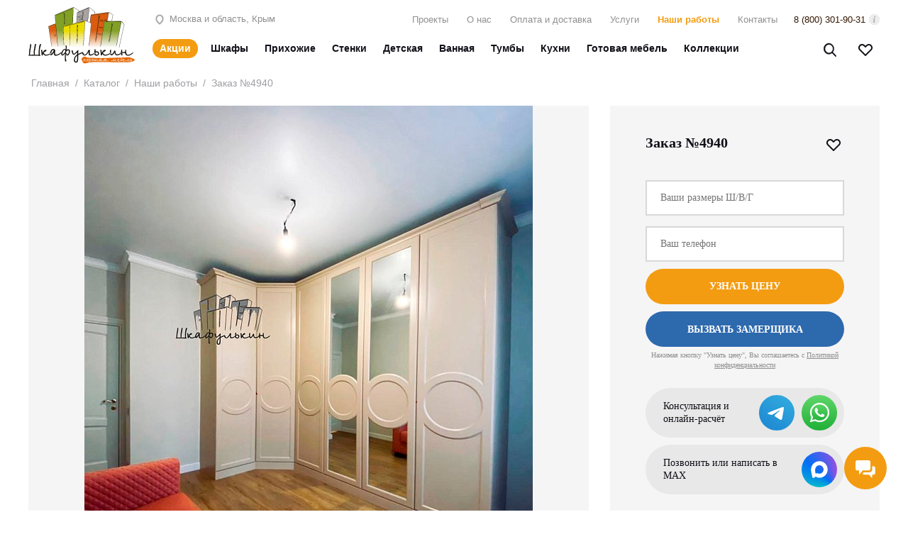

--- FILE ---
content_type: text/html; charset=UTF-8
request_url: https://shkafulkin.ru/catalog/design/zakaz-4940/
body_size: 26448
content:
<!DOCTYPE html>

<html class="desktop" lang="ru">
  <head>
    <meta charset="UTF-8">
    <title>Заказ №4940 - фото готовой мебели от покупателей, узнать цену / Шкафулькин</title>
    <meta name="viewport" content="width=1200">
	<meta name='wmail-verification' content='379a9fbdcf1b1c8ede24918f64721da2' />
	<meta name="p:domain_verify" content="a1b0cc2a0582c7684f24cf706f58b8d9"/>
		
    <meta http-equiv="X-UA-Compatible" content="IE=Edge">

     
    <meta property="og:title" content="Заказ №4940 - фото готовой мебели от покупателей, узнать цену / Шкафулькин" />

                                    <meta property="og:type" content="article" />
                            
    
    <meta property="og:url" content="https://shkafulkin.ru/catalog/design/zakaz-4940/" />
    <meta property="og:description" content="Заказ №4940 выполнен согласно дизайн-проекту компании Шкафулькин по индивидуальным размерам и цветам заказчика. Фото готовой мебели в интерьере квартир наших клиентов. Расчет цены на сайте или по телефону. Звоните +7(495) 419-17-26! " />  
    <meta property="og:image" content="https://shkafulkin.ru/upload/iblock/004/004befd6d4fcbaa43bd258fde8313d02.png" />
    <meta property="og:locale" content="ru_RU" />
        <meta property="og:site_name" content="Шкафулькин. Фабрика мебели" />
    <meta property="og:video" content="" />
    
    <meta name="description" content="Заказ №4940 выполнен согласно дизайн-проекту компании Шкафулькин по индивидуальным размерам и цветам заказчика. Фото готовой мебели в интерьере квартир наших клиентов. Расчет цены на сайте или по телефону. Звоните +7(495) 419-17-26! " />
<script type="text/javascript" data-skip-moving="true">(function(w, d) {var v = w.frameCacheVars = {'CACHE_MODE':'HTMLCACHE','storageBlocks':[],'dynamicBlocks':{'LkGdQn':'2621c6f60203','XEVOpk':'784622cb3d3c','wt':'011fc2adb6da','CxqOHg':'c4f922c277f1','vRctsc':'6c211953d14b','g8taYv':'ab4cc8422a80','LRbDtM':'d547cb9fd9bb','Yzb9kn':'d1b565048ed7','nAlWVK':'86c64f6d5e0d','area':'8524de963f07'},'AUTO_UPDATE':true,'AUTO_UPDATE_TTL':'120','version':'2'};var inv = false;if (v.AUTO_UPDATE === false){if (v.AUTO_UPDATE_TTL && v.AUTO_UPDATE_TTL > 0){var lm = Date.parse(d.lastModified);if (!isNaN(lm)){var td = new Date().getTime();if ((lm + v.AUTO_UPDATE_TTL * 1000) >= td){w.frameRequestStart = false;w.preventAutoUpdate = true;return;}inv = true;}}else{w.frameRequestStart = false;w.preventAutoUpdate = true;return;}}var r = w.XMLHttpRequest ? new XMLHttpRequest() : (w.ActiveXObject ? new w.ActiveXObject("Microsoft.XMLHTTP") : null);if (!r) { return; }w.frameRequestStart = true;var m = v.CACHE_MODE; var l = w.location; var x = new Date().getTime();var q = "?bxrand=" + x + (l.search.length > 0 ? "&" + l.search.substring(1) : "");var u = l.protocol + "//" + l.host + l.pathname + q;r.open("GET", u, true);r.setRequestHeader("BX-ACTION-TYPE", "get_dynamic");r.setRequestHeader("X-Bitrix-Composite", "get_dynamic");r.setRequestHeader("BX-CACHE-MODE", m);r.setRequestHeader("BX-CACHE-BLOCKS", v.dynamicBlocks ? JSON.stringify(v.dynamicBlocks) : "");if (inv){r.setRequestHeader("BX-INVALIDATE-CACHE", "Y");}try { r.setRequestHeader("BX-REF", d.referrer || "");} catch(e) {}if (m === "APPCACHE"){r.setRequestHeader("BX-APPCACHE-PARAMS", JSON.stringify(v.PARAMS));r.setRequestHeader("BX-APPCACHE-URL", v.PAGE_URL ? v.PAGE_URL : "");}r.onreadystatechange = function() {if (r.readyState != 4) { return; }var a = r.getResponseHeader("BX-RAND");var b = w.BX && w.BX.frameCache ? w.BX.frameCache : false;if (a != x || !((r.status >= 200 && r.status < 300) || r.status === 304 || r.status === 1223 || r.status === 0)){var f = {error:true, reason:a!=x?"bad_rand":"bad_status", url:u, xhr:r, status:r.status};if (w.BX && w.BX.ready && b){BX.ready(function() {setTimeout(function(){BX.onCustomEvent("onFrameDataRequestFail", [f]);}, 0);});}w.frameRequestFail = f;return;}if (b){b.onFrameDataReceived(r.responseText);if (!w.frameUpdateInvoked){b.update(false);}w.frameUpdateInvoked = true;}else{w.frameDataString = r.responseText;}};r.send();var p = w.performance;if (p && p.addEventListener && p.getEntries && p.setResourceTimingBufferSize){var e = 'resourcetimingbufferfull';var h = function() {if (w.BX && w.BX.frameCache && w.BX.frameCache.frameDataInserted){p.removeEventListener(e, h);}else {p.setResourceTimingBufferSize(p.getEntries().length + 50);}};p.addEventListener(e, h);}})(window, document);</script>
<script type="text/javascript" data-skip-moving="true">(function(w, d, n) {var cl = "bx-core";var ht = d.documentElement;var htc = ht ? ht.className : undefined;if (htc === undefined || htc.indexOf(cl) !== -1){return;}var ua = n.userAgent;if (/(iPad;)|(iPhone;)/i.test(ua)){cl += " bx-ios";}else if (/Windows/i.test(ua)){cl += ' bx-win';}else if (/Macintosh/i.test(ua)){cl += " bx-mac";}else if (/Linux/i.test(ua) && !/Android/i.test(ua)){cl += " bx-linux";}else if (/Android/i.test(ua)){cl += " bx-android";}cl += (/(ipad|iphone|android|mobile|touch)/i.test(ua) ? " bx-touch" : " bx-no-touch");cl += w.devicePixelRatio && w.devicePixelRatio >= 2? " bx-retina": " bx-no-retina";var ieVersion = -1;if (/AppleWebKit/.test(ua)){cl += " bx-chrome";}else if (/Opera/.test(ua)){cl += " bx-opera";}else if (/Firefox/.test(ua)){cl += " bx-firefox";}ht.className = htc ? htc + " " + cl : cl;})(window, document, navigator);</script>


<link href="/bitrix/js/ui/design-tokens/dist/ui.design-tokens.min.css?168378448822029" type="text/css"  rel="stylesheet" />


<link href="/bitrix/cache/css/s1/studiomebel/page_8ca0e99884fff6c5324c0af8762d46b9/page_8ca0e99884fff6c5324c0af8762d46b9_v1.css?1768402312300" type="text/css"  rel="stylesheet" />
<link href="/bitrix/cache/css/s1/studiomebel/template_95dff7821b6b431bd1cf828dfe226f0f/template_95dff7821b6b431bd1cf828dfe226f0f_v1.css?1768402301149886" type="text/css"  data-template-style="true" rel="stylesheet" />







<link rel="canonical" href="https://shkafulkin.ru/catalog/design/zakaz-4940/" />



    	
	<meta name="yandex-verification" content="9e26cf56878843aa" />
	<meta name="p:domain_verify" content="5fa23f6e520cf85567a2b9e579bb6f38"/>

    </head>

<body class="-ff-regular -ff-bold -ff-italic -ff-bold-italic ">


<div id="panel"></div>

<div class="l-site-wrapper">
    <div class="l-site-header-sticked">
        <div class="l-section">
            <header class="l-site-header">

                <div class="l-logo">
                    <a href="/" class="l-logo__link">
                        <img src="/bitrix/templates/studiomebel/i/logo.svg" width="150" height="80" alt="Шкафулькин">
                    </a>


                </div>

                <div class="l-site-header__top">
                    <div class="address-section">
                        <a href="/contacts/" title="Наш адрес">
                            <span class="icon icon--map"></span>
                            Москва и область, Крым
                        </a>
                    </div>

                    <nav class="top-menu">
                        <div id="bxdynamic_LkGdQn_start" style="display:none"></div>
<ul class="l-top-menu-wrap">

			<li class="l-top-menu__item"><a href="/catalog/apart/" class="list__link" title="Проекты">Проекты</a></li>
		
			<li class="l-top-menu__item"><a href="/about/" class="list__link" title="О нас">О нас</a></li>
		
			<li class="l-top-menu__item"><a href="/dostavka/" class="list__link" title="Оплата и доставка">Оплата и доставка</a></li>
		
			<li class="l-top-menu__item"><a href="/services/" class="list__link" title="Услуги">Услуги</a></li>
		
			<li class="l-top-menu__item is--active"><a href="/catalog/design/" class="list__link" title="Наши работы">Наши работы</a></li>
		
			<li class="l-top-menu__item"><a href="/contacts/" class="list__link" title="Контакты">Контакты</a></li>
		

</ul>
<div id="bxdynamic_LkGdQn_end" style="display:none"></div>                    </nav>
                    
                    <div class="top-mail">
                        <a href="mailto:zakaz@shkafulkin.ru">zakaz@shkafulkin.ru</a>
                    </div>
                    <div class="top-phone ya-phone"><a title="Консультации и заказ по телефону" href="tel:88003019031">8 (800) 301-90-31</a> <span title="Консультации и заказ по телефону с 09:00 до 21:00 без выходных" data-title-tippy></span></div>

                </div>

                <div class="l-site-header__bottom">
                    <div class="menu-section">
                        <div id="bxdynamic_XEVOpk_start" style="display:none"></div>
<div class="head-menu" itemscope itemtype="http://schema.org/SiteNavigationElement">
    <div class="head-menu__menu">
        
        
                <div class="head-menu__menu-item is--promo">
            <a itemprop="url" href="/akzii/" title="Акции" class="is--promo">Акции</a>
                            </div>
         
        
        
                <div class="head-menu__menu-item   has--childs">
            <a itemprop="url" href="/catalog/shkafy/" title="Шкафы" class=" ">Шкафы</a>
                                
            <ul class="child-submenu">
                        
                <li><a title="Распашные" itemprop="url" href="/catalog/raspashnie-shkafi-na-zakaz/" class="head-menu__menu-item__sub ">Распашные</a></li>
            
                        
                <li><a title="Гардеробные" itemprop="url" href="/catalog/garderobnye-shkafy/" class="head-menu__menu-item__sub ">Гардеробные</a></li>
            
                        
                <li><a title="Шкафы-купе" itemprop="url" href="/catalog/korpusnye-shkafy-kupe/" class="head-menu__menu-item__sub ">Шкафы-купе</a></li>
            
                        
                <li><a title="Встроенные" itemprop="url" href="/catalog/vstroennye-shkafy/" class="head-menu__menu-item__sub ">Встроенные</a></li>
            
                        
                <li><a title="Угловые" itemprop="url" href="/catalog/uglovye-shkafy/" class="head-menu__menu-item__sub ">Угловые</a></li>
            
                        
                <li><a title="Шкафы с кисточками" itemprop="url" href="/catalog/shkafy-s-kistochkami/" class="head-menu__menu-item__sub ">Шкафы с кисточками</a></li>
            
                        
                <li><a title="Наполнение" itemprop="url" href="/catalog/filling/" class="head-menu__menu-item__sub ">Наполнение</a></li>
            
                        </ul>

                    </div>
         
        
        
                <div class="head-menu__menu-item  ">
            <a itemprop="url" href="/catalog/prixozhaya-na-zakaz/" title="Прихожие" class=" ">Прихожие</a>
                            </div>
         
        
        
                <div class="head-menu__menu-item  ">
            <a itemprop="url" href="/catalog/stenki/" title="Стенки" class=" ">Стенки</a>
                            </div>
         
        
        
                <div class="head-menu__menu-item  ">
            <a itemprop="url" href="/catalog/detskaya-mebel/" title="Детская" class=" ">Детская</a>
                            </div>
         
        
        
                <div class="head-menu__menu-item  ">
            <a itemprop="url" href="/catalog/vannaya/" title="Ванная" class=" ">Ванная</a>
                            </div>
         
        
        
                <div class="head-menu__menu-item  ">
            <a itemprop="url" href="/catalog/tumby-komody/" title="Тумбы" class=" ">Тумбы</a>
                            </div>
         
        
        
                <div class="head-menu__menu-item  ">
            <a itemprop="url" href="/catalog/kukhni/" title="Кухни" class=" ">Кухни</a>
                            </div>
         
        
        
                <div class="head-menu__menu-item  ">
            <a itemprop="url" href="/catalog/gotovaya-mebel/" title="Готовая мебель" class=" ">Готовая мебель</a>
                            </div>
         
        
        
                <div class="head-menu__menu-item  ">
            <a itemprop="url" href="/catalog/collections/" title="Коллекции" class=" ">Коллекции</a>
                            </div>
         
            </div>

</div><div id="bxdynamic_XEVOpk_end" style="display:none"></div>                    </div>

                    <div class="right-section">
                        <div class="l-header-search">
                            	<div>
		<form class="head-search-form" action="/search/index.php">
            <button type="submit" name="s" class="search-btn-value"><span class="icon-search"></span></button>
            <div id="title-search-input-wrap">
			    <input id="title-search-input" type="text" name="q" value="" size="40" placeholder="Введите название модели" maxlength="50" autocomplete="off" />
            </div>
            <button type="button" class="js-toggle-search"><span class="icon-search"></span><span class="icon-close"></span></button>
		</form>
	</div>
                        </div>

                        <div class="l-header-wishlink-wrap">
                            <div id="bxdynamic_wt_start" style="display:none"></div><a href="/wishlist/" class="icon-wislist-top" data-id-wishlist data-count="0"></a><div id="bxdynamic_wt_end" style="display:none"></div>                        </div>
                    </div>

                </div>

            </header>
        </div>
    </div>

    <main class="l-site-section l-section">
      <ul class="breadcrumb-navigation"><li>
					<a href="/" title="Главная">Главная</a></li><li> / </li><li>
					<a href="/catalog/" title="Каталог">Каталог</a></li><li> / </li><li>
					<a href="/catalog/design/" title="Наши работы">Наши работы</a></li><li> / </li><li><span>Заказ №4940</span></li></ul>

             
        <section class="col__middle section">
  <div id="comp_39caa8f9a2a9555b6b522575e56c9193"><div id="bxdynamic_CxqOHg_start" style="display:none"></div>





<div class="p-page" itemscope itemtype="http://schema.org/Product">
    <meta itemprop="brand" content="Шкафулькин">
    <div class="p-page__top row">
        <div class="col-8">

            
                <div class="p-page__images cs_catalog_element_detail__slider__big">
                    <div class="image-top is--design">
                        
                        <a href="/upload/iblock/004/004befd6d4fcbaa43bd258fde8313d02.png" class="fancy gallery__image-a" data-fancybox="gal" data-fancybox-group="gal" data-id="-1">
                            <img itemprop="image" width="632" height="790" src="/upload/resize_cache/iblock/004/790_790_0/004befd6d4fcbaa43bd258fde8313d02.jpg" alt="Заказ №4940     " title="Изображение Заказ №4940">
                        </a>
                                                    <ul class="p-list__benefits">
                                                            </ul>
                                            </div>
                </div>

                
                    <div class="cs_catalog_element_detail__slider__small is--design">
                                                                                
                            <div class="cs_catalog_element_detail__slider__small__item">
                                <a data-fancybox="gal" class="js-catalog_element_detail-picture fancy" href="/upload/resize_cache/iblock/a8d/1200_1200_1/a8dfe61de13c9ff517dee4f93a361ecd.jpg">
                                    <img src="/upload/resize_cache/iblock/a8d/285_360_2/a8dfe61de13c9ff517dee4f93a361ecd.jpg" alt="Заказ №4940     " />
                                </a>
                            </div>
                                                                                
                            <div class="cs_catalog_element_detail__slider__small__item">
                                <a data-fancybox="gal" class="js-catalog_element_detail-picture fancy" href="/upload/resize_cache/iblock/8c1/1200_1200_1/8c1292f4d39539dacf6cc73da3d7560b.jpg">
                                    <img src="/upload/resize_cache/iblock/8c1/285_360_2/8c1292f4d39539dacf6cc73da3d7560b.jpg" alt="Заказ №4940     " />
                                </a>
                            </div>
                                                                                
                            <div class="cs_catalog_element_detail__slider__small__item">
                                <a data-fancybox="gal" class="js-catalog_element_detail-picture fancy" href="/upload/resize_cache/iblock/033/1200_1200_1/03358ecc5cc3a0d7d1aab1daa0500f7e.jpg">
                                    <img src="/upload/resize_cache/iblock/033/285_360_2/03358ecc5cc3a0d7d1aab1daa0500f7e.jpg" alt="Заказ №4940     " />
                                </a>
                            </div>
                                                                                
                            <div class="cs_catalog_element_detail__slider__small__item">
                                <a data-fancybox="gal" class="js-catalog_element_detail-picture fancy" href="/upload/resize_cache/iblock/d2d/1200_1200_1/d2d56d8879fe94025a990a6023815269.jpg">
                                    <img src="/upload/resize_cache/iblock/d2d/285_360_2/d2d56d8879fe94025a990a6023815269.jpg" alt="Заказ №4940     " />
                                </a>
                            </div>
                                                                                
                            <div class="cs_catalog_element_detail__slider__small__item">
                                <a data-fancybox="gal" class="js-catalog_element_detail-picture fancy" href="/upload/resize_cache/iblock/e0a/1200_1200_1/e0a9a7d0c76cd72a071eb2bf960bc420.jpg">
                                    <img src="/upload/resize_cache/iblock/e0a/285_360_2/e0a9a7d0c76cd72a071eb2bf960bc420.jpg" alt="Заказ №4940     " />
                                </a>
                            </div>
                                                                                
                            <div class="cs_catalog_element_detail__slider__small__item">
                                <a data-fancybox="gal" class="js-catalog_element_detail-picture fancy" href="/upload/resize_cache/iblock/4e2/1200_1200_1/4e2fb6c8f5e484767dc8f2ebe177e2d5.jpg">
                                    <img src="/upload/resize_cache/iblock/4e2/285_360_2/4e2fb6c8f5e484767dc8f2ebe177e2d5.jpg" alt="Заказ №4940     " />
                                </a>
                            </div>
                                                                                
                            <div class="cs_catalog_element_detail__slider__small__item">
                                <a data-fancybox="gal" class="js-catalog_element_detail-picture fancy" href="/upload/resize_cache/iblock/d4f/1200_1200_1/d4f32c812e5e03393fba86107c552703.jpg">
                                    <img src="/upload/resize_cache/iblock/d4f/285_360_2/d4f32c812e5e03393fba86107c552703.jpg" alt="Заказ №4940     " />
                                </a>
                            </div>
                                            </div>

                
            
                            <div class="p-page__short-info">
                    
                                            
                                                            <p class="text-top">Габариты изделия: 3100х2710х580 мм.<br>
 Материал корпуса: ЛДСП 16 мм. U222 ST9 Крем бежевый;<br>
 Материал левой и правой боковины шкафа: МДФ 16 мм. цвет - NCS S 1510-Y40R матовый, двусторонний окрас;<br>
 6 дверей распашных, цоколь в МДФ 19 мм. цвет - NCS S 1510-Y40R матовый, фрезеровка - №1 Прихожая Беатрис, Петли GTV с доводчиком 25 шт. петли угловые с доводчиком 5 шт. окрас - двухсторонний;<br>
 Вставка в 2 двери: Зеркало серебро;<br>
 Задняя стенка: оргалит белый;<br>
 Крепежная фурнитура: эксцентрик VB;<br>
 Штанга круглая "Джокер" 4шт, соединитель для труб 1 шт;<br>
 Карниз А-3053, цвет - NCS S 1510-Y40R матовый;<br>
 Ручки кнопки предостаквит заказчик;<br>
 Кисточки 120 мм. Золотые - 6 шт. ( Подарок!);<br>
 Гладильная доска поворотно-выдвижная, складная IB1135Y5 - 1 шт.; <br>
 Заглушка кабель-канала, пластиковая, круглая, d=60 мм, серая RTK008G - 2 шт.;<br>
 Ящики GTV с доводчиками 2шт, выпил под руку ( фасады и корпус в цвет U222 ST9 Крем бежевый).<br>
 <br>
 Цена: 416 328 р.<br>
<br>
<i>06.07.2021 г.</i></p>
                            
                        
                                                                
                                    </div>
            
            
                
            

            

                        
                        <div class="p-page__get-more">
                <div class="item">
                    <div class="icn-wrap">
                        <svg xmlns="http://www.w3.org/2000/svg" width="60" height="60" fill="none"><path stroke="#2D69AD" stroke-width="2" d="m18.507 32.146-14.695.323.058 15.827 26.378.097m-11.74-16.247 11.724 11.725M18.507 32.146l-1.513-1.513m13.155-9.372-.055-15.074 16.202-.317-.22 42.581-15.828-.058m-.099-27.132.083 22.61m-.083-22.61-1.891-1.891m1.99 29.023-.016-4.522M28.258 19.37l-9.077-9.078L7.917 21.556l9.077 9.077M28.258 19.37 16.994 30.633m-.312 17.71-.022-16.156M30.14 19l16.203-.318m-16.155 13.13 16.202-.317M40.024 42.4a2.665 2.665 0 0 1-3.768-.014 2.665 2.665 0 0 1-.014-3.769 2.665 2.665 0 0 1 3.768.014 2.665 2.665 0 0 1 .014 3.769Z"/></svg>
                    </div>
                    <div class="txt">
                        <div class="title">2000+ цветов на выбор</div>
                        <p class="val">Палитры цветов ЛДСП EGGER, RAL или NCS</p>
                    </div>
                </div>
                <div class="item">
                    <div class="icn-wrap">
                        <svg xmlns="http://www.w3.org/2000/svg" width="61" height="60" fill="none"><path stroke="#2D69AD" stroke-miterlimit="10" stroke-width="2" d="M7.77 52.33h27.147m-27.148 0V34.46m0 17.87 4.58-3.941V34.46m22.568 17.87.005-17.87m-.005 17.87h13.576m-13.576 0V11.61m0 40.718 4.58-3.94M34.922 34.46H12.35m22.572 0 4.58-3.94M7.77 34.46h4.58m-4.58 0V11.611M48.493 52.33 53 48.39V7.67m-4.507 44.658v-3.94M34.917 11.61h4.586m-4.586 0H12.35m-4.58 0 4.58-3.94H53M7.77 11.61h4.58m36.07 0L53 7.671M7.77 34.294l4.58-3.94m0 0V11.61m0 18.743h22.329m.238 4.047h13.576M12.35 48.321h22.329m4.824-17.801h8.99m-8.99 0V11.61m0 0h8.99V48.39m-8.996 0h8.996m-8.996 0V34.4"/></svg>
                    </div>
                    <div class="txt">
                        <div class="title"><a href="/catalog/filling/" target="_blank">150+ Вариантов наполнения</a></div>
                        <p class="val">Выбор вида наполнения или по вашим требованиям</p>
                    </div>
                </div>
            </div>
            
            <div class="p-page__help-info">
                <div class="image-wrap">
                    <a href="tel:88003019031"><svg width="97" height="97" xmlns="http://www.w3.org/2000/svg">
                            <g fill="#2D69AD">
                                <path d="M51.94 1.34a2.7 2.7 0 0 0-.28 4.65c.26.17 1.53.54 2.87.84 4 .88 6 1.54 9.6 3.17a45.64 45.64 0 0 1 13.98 9.96 45.5 45.5 0 0 1 12.06 22.68c.5 2.39.64 2.69 1.37 3.23 1.18.86 2.62.79 3.58-.2.86-.9.92-1.49.4-4.04a51.99 51.99 0 0 0-35.8-39.11A52.34 52.34 0 0 0 53.02 1c-.24 0-.73.15-1.08.34ZM15.73 6.98c-2.4.77-4.4 2.44-10.03 8.4C1.67 19.64.58 21.8.2 26.08c-.54 6.12 1.53 13.86 6.08 22.83a67.2 67.2 0 0 0 5.21 8.9 97.77 97.77 0 0 0 35.48 32.3c8.06 4.3 14.89 6.5 21.1 6.82 4.38.24 8.28-1 11.2-3.53.36-.3 2.52-2.46 4.8-4.82 3.8-3.88 4.22-4.4 4.95-5.85a8.56 8.56 0 0 0 .02-8.23c-.76-1.56-.95-1.76-7.74-8.55-6.58-6.6-7.03-7.01-8.38-7.65a8.9 8.9 0 0 0-8.6.4c-.48.28-2.6 2.2-4.73 4.33l-3.88 3.82-1.86-1c-8.25-4.34-19.09-15.26-23.1-23.24l-.73-1.43 3.6-3.64c3.84-3.88 4.78-5.04 5.4-6.8.82-2.4.66-4.69-.53-7.1-.61-1.25-1.25-1.94-7.63-8.32-7.25-7.25-7.83-7.74-10.05-8.4-1.35-.39-3.75-.37-5.08.06Zm4.2 5.46c1.16.54 13.3 12.73 13.8 13.87.98 2.16.56 2.87-4.57 7.97a56.5 56.5 0 0 0-4.5 4.76c-.53 1.05-.3 2.95.56 4.78 2.42 5.14 6.32 10.32 12.26 16.24 4.9 4.9 9.92 8.67 15 11.27 2.12 1.1 2.4 1.2 3.47 1.18.73 0 1.39-.13 1.8-.33.36-.2 2.55-2.24 4.88-4.52a64.62 64.62 0 0 1 4.85-4.5 3.94 3.94 0 0 1 3.53.33c1.33.92 12.73 12.55 13.18 13.43a3.77 3.77 0 0 1 0 3.41c-.42.79-6.45 7.13-8.53 8.93-3 2.62-7.22 2.94-14.16 1.07-5.06-1.37-12.88-5.16-19.31-9.36C28.5 72 15.98 57.5 9.64 43.28 5.57 34.13 4.58 27.12 6.7 22.75c.38-.79 1.52-2.06 4.82-5.4 2.72-2.78 4.63-4.56 5.16-4.82a3.54 3.54 0 0 1 3.24-.1ZM51.04 18.81c-1.28.79-1.73 2.48-.98 3.7.53.86.98 1.08 3.25 1.65a25.56 25.56 0 0 1 12.92 7.38 25.7 25.7 0 0 1 6.61 12.3c.4 1.77.66 2.37 1.34 2.9 1.51 1.2 3.95.31 4.29-1.56.28-1.43-1.13-6.32-2.76-9.57A31.51 31.51 0 0 0 54.84 18.9c-2.26-.55-3-.56-3.8-.08Z" />
                            </g>
                        </svg></a>
                </div>

                <div class="info">
                    <h3>Остались вопросы?</h3>
                    <p>Позвоните нам и вы получите консультацию, мы ответим на все вопросы, запишем на замер или сделаем расчёт стоимости</p>
                    <div class="phone h3-style"><a title="наш телефон 8 (800) 301-90-31" href="tel:88003019031">8 (800) 301-90-31</a></div>
                </div>
            </div>

                    </div>


        <div class="col-4">

            <div class="p-buy-form-wrap js-sticky">
                <div class="top">
                    <h1 itemprop="name">
                                                Заказ №4940                                            </h1>
                    <div class="grid__item-wislink js-wishlist #WISHLIST_PICKED_1871#" data-item="1871">
                        <span class="icon-wishlist"></span>
                    </div>
                </div>

                                                
                
                                <div class="proschet_form">
                    


<form name="SIMPLE_FORM_8" action="/catalog/design/zakaz-4940/" method="POST" enctype="multipart/form-data"><input type="hidden" name="sessid" id="sessid" value="" /><input type="hidden" name="WEB_FORM_ID" value="8" />
            <!--div class="form-title">Узнать цену</div-->
    



<div class="form_err">

</div>
<table class="form">
    <tbody>
                        <!--tr class="form__item">
			<td>
								Ваши размеры											</td>
		</tr-->
                                                            <tr class="form__item">
                            <td>
                                <input type="text"  class="inputtext"  name="form_text_39" value="">                                                                <span style="color:grey;display:inline-block;float:right;width:480px;"></span>
                            </td>
                        </tr>
                                                            <!--tr class="form__item">
			<td>
								Ваш телефон				<font color='red'><span class='form-required starrequired'>*</span></font>							</td>
		</tr-->
                                                            <tr class="form__item">
                            <td>
                                <input type="text"  class="inputtext"  name="form_text_40" value="">                                                                <span style="color:grey;display:inline-block;float:right;width:480px;"></span>
                            </td>
                        </tr>
                                                            <!--tr class="form__item">
			<td>
								ACTION											</td>
		</tr-->
                                    <tr class="form__item" style="display:none;">
                        <td>
                            <input type="text"  class="inputtext"  name="form_text_53" value="">                            <input type="hidden" name="form_text_53" value="/catalog/design/zakaz-4940/">
                        </td>
                    </tr>
                                        <!--tr class="form__item">
			<td>
								Страница											</td>
		</tr-->
                                                            <tr class="form__item" style="display:none;">
                            <td>
                                <input type="text" class="inputtext" name="form_text_63" value="https://shkafulkin.ru/catalog/design/zakaz-4940/" style="display:none;">
                            </td>
                        </tr>
                                                            <!--tr class="form__item">
			<td>
								Цвет											</td>
		</tr-->
                                                            <tr class="form__item" style="display:none;">
                            <td>
                                <input data-color-target type="text" class="inputtext" name="form_text_116" value="" style="display:none;">
                            </td>
                        </tr>
                                            
        
        
        
        <tr class="form__item">
            <td>
                <button title="Узнать цену" class="bttn bttn--prime submit"  type="submit">Узнать цену</button>
                <input type="hidden" name="web_form_submit" value="Узнать цену">
            </td>
        </tr>
        <tr class="form__item">
            <td>
                <a title="Вызвать замерщика" class="bttn zam-btn" data-click-goal="VIZOV_ZAMERSCHIKA_OPEN">Вызвать замерщика</a>
            </td>
        </tr>
        <tr class="form__item">
            <td>
                <div class="p-buy-form-attention">Нажимая кнопку "Узнать цену", Вы соглашаетесь с <a href="/upload/pdf/privacy.pdf" target="_blank" >Политикой конфиденциальности</a></div>
            </td>
        </tr>
    </tbody>
</table>
<!--p>
* - обязательные поля</p-->
</form>
                </div>

                                <div class="p-item-write-us-socials" itemprop="offers" itemscope itemtype="http://schema.org/Offer">
                    <div class="title">Консультация и онлайн-расчёт</div>
                    <div class="links">
                        <a rel="nofollow" title="Telegram шкафулькин" data-click-goal="telegram_click_product" data-click-vk="telegram_click_product" target="_blank" href="https://t.me/+79252629656?text=%D0%97%D0%B4%D1%80%D0%B0%D0%B2%D1%81%D1%82%D0%B2%D1%83%D0%B9%D1%82%D0%B5%2C+%D0%BC%D0%B5%D0%BD%D1%8F+%D0%B8%D0%BD%D1%82%D0%B5%D1%80%D0%B5%D1%81%D1%83%D0%B5%D1%82+%D1%80%D0%B0%D1%81%D1%87%D0%B5%D1%82+-+%D0%97%D0%B0%D0%BA%D0%B0%D0%B7+%E2%84%964940"><img src="/upload/images/64-telegram.svg" class="icon-tg-wr" alt="telegram шкафулькин" /></a>
                        <a rel="nofollow" title="WhatsApp шкафулькин" data-click-goal="whatsapp_click_product" data-click-vk="whatsapp_click_product" target="_blank" href="https://api.whatsapp.com/send?phone=79252629656&text=%D0%97%D0%B4%D1%80%D0%B0%D0%B2%D1%81%D1%82%D0%B2%D1%83%D0%B9%D1%82%D0%B5%2C+%D0%BC%D0%B5%D0%BD%D1%8F+%D0%B8%D0%BD%D1%82%D0%B5%D1%80%D0%B5%D1%81%D1%83%D0%B5%D1%82+%D1%80%D0%B0%D1%81%D1%87%D0%B5%D1%82+-+%D0%97%D0%B0%D0%BA%D0%B0%D0%B7+%E2%84%964940" data-action="share/whatsapp/share"><img src="/upload/images/64-whatsapp.svg" class="icon-wa-wr" alt="whatsapp шкафулькин" /></a>
                    </div>

                    <meta itemprop="name" content="Заказ №4940" />
                                            <meta itemprop="description" content="Габариты изделия: 3100х2710х580 мм.
 Материал корпуса: ЛДСП 16 мм. U222 ST9 Крем бежевый;
 Материал левой и правой боковины шкафа: МДФ 16 мм. цвет - NCS S 1510-Y40R матовый, двусторонний окрас;
 6 дверей распашных, цоколь в МДФ 19 мм. цвет - NCS S 1510-Y40R матовый, фрезеровка - №1 Прихожая Беатрис, Петли GTV с доводчиком 25 шт. петли угловые с доводчиком 5 шт. окрас - двухсторонний;
 Вставка в 2 двери: Зеркало серебро;
 Задняя стенка: оргалит белый;
 Крепежная фурнитура: эксцентрик VB;
 Штанга круглая "Джокер" 4шт, соединитель для труб 1 шт;
 Карниз А-3053, цвет - NCS S 1510-Y40R матовый;
 Ручки кнопки предостаквит заказчик;
 Кисточки 120 мм. Золотые - 6 шт. ( Подарок!);
 Гладильная доска поворотно-выдвижная, складная IB1135Y5 - 1 шт.; 
 Заглушка кабель-канала, пластиковая, круглая, d=60 мм, серая RTK008G - 2 шт.;
 Ящики GTV с доводчиками 2шт, выпил под руку ( фасады и корпус в цвет U222 ST9 Крем бежевый).
 
 Цена: 416 328 р.

06.07.2021 г." />
                                        <meta itemprop="availability" content="PreOrder">

                </div>

                
                <a class="p-item-write-us-socials is--single" rel="nofollow" title="шкафулькин в МАХ" data-click-goal="max_click_product" data-click-vk="max_click_product" target="_blank" href="https://max.ru/u/f9LHodD0cOI8kSzsRism1RrouPjJyuyvx_olMjP1F4nzPsQwPt_OKbWCxTk">
                    <div class="title">Позвонить или написать в МАХ</div>
                    <div class="links">
                        <img src="/upload/images/64-max.svg" class="icon-wa-wr" alt="шкафулькин в МАХ" />
                    </div>
                </a>

                <div class="cs_catalog_element_detail__pluses">

                    <div class="cs_catalog_element_detail__pluses__item">
                        <div class="cs_catalog_element_detail__pluses__item__icon">
                            <svg xmlns="http://www.w3.org/2000/svg" width="30" height="30" fill="none"><path stroke="#2D69AD" stroke-linecap="round" stroke-linejoin="round" stroke-miterlimit="10" d="M12.2 21a3 3 0 1 1-6 0m6 0a3 3 0 1 0-6 0m6 0h5.6M6.2 21H5c-1.1 0-2-.9-2-2V9.8c0-1.1.9-2 2-2h12c1.1 0 2 .9 2 2v8.8m4.8 2.4a3 3 0 1 1-6 0m6 0a3 3 0 0 0-6 0m6 0H27v-7.2l-4-3.2h-4m8 4.9h-8"/></svg>
                        </div>
                        <div class="cs_catalog_element_detail__pluses__item__val">Доставка, подъем бесплатно</div>
                    </div>
                    <div class="cs_catalog_element_detail__pluses__item">
                        <div class="cs_catalog_element_detail__pluses__item__icon">
                            <svg xmlns="http://www.w3.org/2000/svg" width="30" height="30" fill="none"><path stroke="#2D69AD" stroke-linecap="round" stroke-linejoin="round" stroke-miterlimit="10" d="M21.5 12.143h2.867a1.125 1.125 0 0 1 .8.335 1.144 1.144 0 0 1 .333.808v8.571c0 .632-.507 1.143-1.133 1.143H10.4a1.138 1.138 0 0 1-1.133-1.143V18m7.366-3H18.9M5 11h16m.5-1.947C21.5 8.47 21.018 8 20.423 8H6c-.595 0-1.077.471-1.077 1.053v7.894C4.923 17.53 5.405 18 6 18h14.423c.595 0 1.077-.471 1.077-1.053V9.053Z"/></svg>
                        </div>
                        <div class="cs_catalog_element_detail__pluses__item__val">Оплата наличными, онлайн, по счету</div>
                    </div>
                    <div class="cs_catalog_element_detail__pluses__item">
                        <div class="cs_catalog_element_detail__pluses__item__icon">
                            <svg xmlns="http://www.w3.org/2000/svg" width="30" height="30" fill="none"><path stroke="#2D69AD" stroke-linecap="round" stroke-linejoin="round" stroke-miterlimit="10" d="M24.154 10.8H26m-14.323 7.304h1.598c.738 0 1.384-.517 1.576-1.261l.58-2.242m5.236-1.249V8.25M6.622 7H17.33c.344 0 .623.291.623.65v6.3c0 .36-.279.651-.623.651H6.622a.637.637 0 0 1-.622-.65V7.65c0-.359.279-.65.622-.65Zm4.553 14.165h-3.62L8.643 14.6h3.62l-1.088 6.563Zm-4.58 0h6.335V24H6.595v-2.835ZM20.667 8.162h-2.715v5.277h2.715l3.049-1.438V9.534l-3.05-1.372Z"/></svg>
                        </div>
                        <div class="cs_catalog_element_detail__pluses__item__val">Сборка стандартная - 10%</div>
                    </div>
                    <div class="cs_catalog_element_detail__pluses__item">
                        <div class="cs_catalog_element_detail__pluses__item__icon">
                            <svg xmlns="http://www.w3.org/2000/svg" width="30" height="30" fill="none"><path stroke="#2D69AD" stroke-linecap="round" stroke-linejoin="round" stroke-miterlimit="10" d="m11.525 19.003 1.68 1.679m-3.263 1.055 1.104 1.104m6.956-10.316 1.68 1.68m1.055-3.263 1.103 1.103m-8.155 4.798 1.679 1.68m1.055-3.263 1.104 1.104M10.133 7.8l-3.332 3.333-1.11-1.111A2.357 2.357 0 1 1 9.022 6.69l1.11 1.111ZM24 25l-5.565-2.226 3.339-3.34L24 25Zm-9.788-13.121-4.055-4.056-3.334 3.334 4.055 4.055 3.334-3.333Zm.576 7.26 3.654 3.654 3.351-3.351-3.653-3.654-3.352 3.351ZM8.902 25 5 21.098 20.098 6 24 9.902 8.902 25Z"/></svg>
                        </div>
                        <div class="cs_catalog_element_detail__pluses__item__val">Замер бесплатно</div>
                    </div>
                </div>
                            </div>
        </div>
    </div>

    <div class="row">
        <div class="col-12">
                            <div class="p-page__variants">
                    <div class="h2-style">Похожие товары</div>

                    
<div class="swiper-container-wrap">
    <div class="grid is--new swiper-container js-swiper" data-show="2">
        <div class="swiper-wrapper">
                            
                                    <div class="grid__item swiper-slide">
                        <div class="good">
                        
                            <a href="/catalog/prixozhaya-na-zakaz/prikhozhaya-beatris/" class="good__link" title="Прихожая Беатрис">
                                <img loading="lazy" width="585" height="337" src="/upload/resize_cache/iblock/a60/585_337_2/a60a53f2ce8456217d45bff78bab03fa.jpg" class="good__image" title="Прихожая Беатрис" alt="Прихожая Беатрис">   
                            </a>
                                                        <div class="grid__item-info">
                                <span class="name">Прихожая</span>
                                <span class="name-upper">Беатрис</span>
                                                            </div>

                            <div class="grid__item-wislink js-wishlist #WISHLIST_PICKED_1692#" data-item="1692">
                                <span class="icon-wishlist"></span>
                            </div>
                        </div>
                    </div>
                                    <div class="grid__item swiper-slide">
                        <div class="good">
                        
                            <a href="/catalog/design/zakaz-5499/" class="good__link" title="Заказ №5499">
                                <img loading="lazy" width="585" height="337" src="/upload/resize_cache/iblock/426/585_337_2/426fd4e660844f9b3793c72f5b6d5c6f.jpg" class="good__image" title="Заказ №5499" alt="Заказ №5499">   
                            </a>
                                                        <div class="grid__item-info">
                                <span class="name">Заказ</span>
                                <span class="name-upper">№5499</span>
                                                            </div>

                            <div class="grid__item-wislink js-wishlist #WISHLIST_PICKED_1766#" data-item="1766">
                                <span class="icon-wishlist"></span>
                            </div>
                        </div>
                    </div>
                                    <div class="grid__item swiper-slide">
                        <div class="good">
                        
                            <a href="/catalog/shkafy-s-kistochkami/garnitur-beatris/" class="good__link" title="Гарнитур Беатрис">
                                <img loading="lazy" width="585" height="337" src="/upload/resize_cache/iblock/545/585_337_2/545a0088847198da189cca787551c6a2.jpg" class="good__image" title="Гарнитур Беатрис" alt="Гарнитур Беатрис">   
                            </a>
                                                        <div class="grid__item-info">
                                <span class="name">Гарнитур</span>
                                <span class="name-upper">Беатрис</span>
                                                            </div>

                            <div class="grid__item-wislink js-wishlist #WISHLIST_PICKED_1840#" data-item="1840">
                                <span class="icon-wishlist"></span>
                            </div>
                        </div>
                    </div>
                                    <div class="grid__item swiper-slide">
                        <div class="good">
                        
                            <a href="/catalog/design/zakaz-1154/" class="good__link" title="Заказ №1154">
                                <img loading="lazy" width="585" height="337" src="/upload/resize_cache/iblock/247/585_337_2/2472ca3a830251bf0bb10aa1e09f2fa7.jpg" class="good__image" title="Заказ №1154" alt="Заказ №1154">   
                            </a>
                                                        <div class="grid__item-info">
                                <span class="name">Заказ</span>
                                <span class="name-upper">№1154</span>
                                                            </div>

                            <div class="grid__item-wislink js-wishlist #WISHLIST_PICKED_1667#" data-item="1667">
                                <span class="icon-wishlist"></span>
                            </div>
                        </div>
                    </div>
                                    </div>
    </div>
    <button type="button" class="swiper-button-prev slideshow__prev"></button>
    <button type="button" class="swiper-button-next slideshow__next"></button>
    <div class="swiper-pagination"></div>
</div>                </div>
                                </div>
    </div>
</div>

<div class="xs-reordered-wrap">

            <div class="wrap">
    <div class="row">
        <div class="col-12">

            <div class="p-page__variants">
                <div class="h2-style">Вы смотрели</div>

                

    <div class="swiper-container-wrap">
        <div class="grid is--new swiper-container js-swiper" data-show="6">
            <div class="swiper-wrapper">
                                    
                                            <div class="grid__item style--3 swiper-slide">
                            <div class="good">
                        
                                <a href="/catalog/design/zakaz-4940/" class="good__link" title="Заказ №4940">
                                
                                    <img loading="lazy" width="300" height="137" src="/upload/resize_cache/iblock/004/300_137_2/004befd6d4fcbaa43bd258fde8313d02.jpg" class="good__image" title="Заказ №4940" alt="Заказ №4940">   

                                                                                                                    <div class="grid__item-info">
                                            <span class="name">Заказ</span>
                                            <span class="name-upper">№4940</span>
                                        </div>

                                        <div class="grid__item-wislink js-wishlist #WISHLIST_PICKED_1871#" data-item="1871">
                                            <span class="icon-wishlist"></span>
                                        </div>
                                </a>

                                                        
                            </div>
                        </div>
                                                </div>
        </div>
        <button type="button" class="swiper-button-prev slideshow__prev"></button>
        <button type="button" class="swiper-button-next slideshow__next"></button>
        <div class="swiper-pagination"></div>
    </div>
</div>
            </div>


        </div>
    </div>
</div>
<div id="bxdynamic_CxqOHg_end" style="display:none"></div></div> 
        </section><!-- /.section -->
    </main><!-- /.main -->
    <footer class="l-site-footer">

        <div id="bxdynamic_vRctsc_start" style="display:none"></div>
<div class="c-cookie-attention" style="display:none">
    <div class="inner">
        <div class="left">
            <p>Мы используем cookie-файлы. Оставаясь на сайте, вы соглашаетесь на использование cookie-файлов.</p>
        </div>
        <div class="right">
            <button type="button" class="bttn bttn--prime js-confirm-cookie">Принять</button>
        </div>
    </div>
</div>
<div id="bxdynamic_vRctsc_end" style="display:none"></div>
        <div class="l-section">
            <div class="inner">
                <div class="row">
                    <div class="col-9">
                        <div id="bxdynamic_g8taYv_start" style="display:none"></div>
<div class="foot-menu">
    <div class="foot-menu__menu">
        
        
                <div class="foot-menu__menu-item  is--selected has--childs">
                    <div class="col-title">Каталог</div>

                        
            <ul class="col-childs">
                        
                <li><a  href="/catalog/raspashnie-shkafi-na-zakaz/" class="foot-menu__menu-item__sub  ">Распашные шкафы</a></li>
            
                        
                <li><a  href="/catalog/korpusnye-shkafy-kupe/" class="foot-menu__menu-item__sub  ">Корпусные шкафы-купе</a></li>
            
                        
                <li><a  href="/catalog/mebel-mikeya/" class="foot-menu__menu-item__sub  ">Мебель Микея</a></li>
            
                        
                <li><a  href="/catalog/vstroennye-shkafy/" class="foot-menu__menu-item__sub  ">Встроенные шкафы</a></li>
            
                        
                <li><a  href="/catalog/garderobnye-shkafy/" class="foot-menu__menu-item__sub  ">Гардеробные на заказ</a></li>
            
                        
                <li><a  href="/catalog/prixozhaya-na-zakaz/" class="foot-menu__menu-item__sub  ">Прихожие на заказ</a></li>
            
                        
                <li><a  href="/catalog/stenki/" class="foot-menu__menu-item__sub  ">Стенки</a></li>
            
                        
                <li><a  href="/catalog/detskaya-mebel/" class="foot-menu__menu-item__sub  ">Детская мебель</a></li>
            
                        
                <li><a  href="/catalog/uglovye-shkafy/" class="foot-menu__menu-item__sub  ">Угловые шкафы</a></li>
            
                        
                <li><a  href="/catalog/tumby-komody/" class="foot-menu__menu-item__sub  ">Тумбы и комоды</a></li>
            
                        
                <li><a  href="/catalog/filling/" class="foot-menu__menu-item__sub  ">Наполнение</a></li>
            
                        
                <li><a  href="/catalog/design/" class="foot-menu__menu-item__sub  is--selected">Наши работы</a></li>
            
                        
                <li><a  href="/catalog/materials/" class="foot-menu__menu-item__sub  ">ЛДСП EGGER</a></li>
            
                        
                <li><a  href="/catalog/gotovaya-mebel/" class="foot-menu__menu-item__sub  ">Готовая мебель</a></li>
            
                        </ul>

            
                </div>
            
        
        
                <div class="foot-menu__menu-item   has--childs">
                    <div class="col-title">Информация</div>

                        
            <ul class="col-childs">
                        
                <li><a  href="/under-construction/" class="foot-menu__menu-item__sub  ">Как заказать</a></li>
            
                        
                <li><a  href="/dostavka/" class="foot-menu__menu-item__sub  ">Оплата и доставка</a></li>
            
                        
                <li><a  href="/services/" class="foot-menu__menu-item__sub  ">Услуги</a></li>
            
                        
                <li><a  href="#" class="foot-menu__menu-item__sub zam-btn">Вызвать замерщика</a></li>
            
                        
                <li><a  href="/designers/" class="foot-menu__menu-item__sub  ">Дизайнерам</a></li>
            
                        </ul>

            
                </div>
            
        
        
                <div class="foot-menu__menu-item   has--childs">
                    <div class="col-title">Компания</div>

                        
            <ul class="col-childs">
                        
                <li><a  href="/about/" class="foot-menu__menu-item__sub  ">О нас</a></li>
            
                        
                <li><a  href="/page/view/otziv/" class="foot-menu__menu-item__sub  ">Отзывы</a></li>
            
                        
                <li><a  href="/articles/" class="foot-menu__menu-item__sub  ">Блог</a></li>
            
                        
                <li><a  href="/contacts/" class="foot-menu__menu-item__sub  ">Контактная информация</a></li>
            
                        
                <li><a  href="/upload/pdf/privacy.pdf" class="foot-menu__menu-item__sub  ">Политика конфиденциальности</a></li>
            
                        
                <li><a  href="/upload/pdf/public-offer-agreement.pdf?v=latest" class="foot-menu__menu-item__sub  ">Публичная оферта</a></li>
            
                        
                <li><a  href="/map/" class="foot-menu__menu-item__sub  ">Карта сайта</a></li>
            
                        </ul>

            
                </div>
            
            </div>

</div><div id="bxdynamic_g8taYv_end" style="display:none"></div>                    </div>
                    <div class="col-3">
                        <div class="g-section-contacts">
    <div class="phone-row"><a href="tel:88003019031" title="Наш телефон 8 (800) 301-90-31">8 (800) 301-90-31</a></div>
    <div class="worktimes">Консультации и заказ по телефону <br/>с 09:00 до 21:00 без выходных</div>
    <div class="section-address">
        Москва и область, Крым
    </div>
    <div class="section-email">
        <a href="mailto:zakaz@shkafulkin.ru" title="Наша почта zakaz@shkafulkin.ru">zakaz@shkafulkin.ru</a>
    </div>
    <ul class="g-base-socials mb-5">
        <li>
            <a href="https://vk.com/shkafulkin" target="_blank" rel="nofollow" title="Шкафулькин в VK">
                <svg width="50" height="50" xmlns="http://www.w3.org/2000/svg"><path d="M25 50a25 25 0 1 0 0-50 25 25 0 0 0 0 50Z" fill="#0079FE"/><path d="M36.44 19.97c.17-.55 0-.95-.8-.95h-2.61c-.66 0-.97.35-1.14.73 0 0-1.35 3.19-3.23 5.25-.61.6-.9.8-1.22.8-.18 0-.4-.2-.4-.75v-5.1c0-.65-.21-.95-.77-.95h-4.12c-.4 0-.66.3-.66.6 0 .62.94.77 1.04 2.51v3.79c0 .82-.15.97-.48.97-.9 0-3.05-3.21-4.35-6.87-.25-.73-.5-1-1.17-1H13.9c-.76 0-.89.35-.89.72 0 .68.89 4.06 4.14 8.55 2.16 3.06 5.24 4.7 8.01 4.7 1.68 0 1.88-.37 1.88-1v-2.3c0-.76.15-.88.69-.88.38 0 1.06.2 2.62 1.67C32.1 32.2 32.41 33 33.4 33h2.62c.76 0 1.12-.37.91-1.1-.23-.72-1.09-1.76-2.2-3.01-.62-.7-1.53-1.47-1.81-1.84-.38-.5-.28-.7 0-1.15-.03 0 3.17-4.43 3.5-5.93Z" fill="#FFF" fill-rule="evenodd"/></svg>
            </a>
        </li>
        <li>
            <a href="https://t.me/shkafulkin_ru" target="_blank" rel="nofollow" title="Шкафулькин в Telegram">
                <svg width="50" height="50" xmlns="http://www.w3.org/2000/svg"><defs><linearGradient gradientUnits="userSpaceOnUse" x1="17.99" y1="-23.15" x2="-16.18" y2="32.1" id="abb"><stop offset="0%" stop-color="#34B0DF"/><stop offset="100%" stop-color="#1E88D3"/></linearGradient></defs><path d="M25 50a25 25 0 1 0 0-50 25 25 0 0 0 0 50Z" fill="url(#abb)"/><path d="M12.35 25.37c2.35-1.22 4.98-2.24 7.43-3.27 4.22-1.68 8.46-3.34 12.74-4.88.84-.26 2.33-.52 2.48.65-.08 1.65-.41 3.3-.64 4.93-.57 3.61-1.24 7.21-1.89 10.81-.22 1.2-1.81 1.82-2.83 1.05-2.44-1.56-4.9-3.1-7.31-4.7-.8-.76-.06-1.85.64-2.39 2.02-1.87 4.15-3.46 6.06-5.43.51-1.18-1-.19-1.5.11-2.76 1.8-5.45 3.7-8.36 5.28-1.48.77-3.2.11-4.7-.32-1.32-.52-3.27-1.04-2.12-1.84Z" fill="#FFF"/></svg>
            </a>
        </li>
        <li>
            <a href="https://www.pinterest.ru/shkafulkin" target="_blank" rel="nofollow" title="Шкафулькин в Pinterest">
                <svg width="50" height="50" xmlns="http://www.w3.org/2000/svg"><path d="M24.82 49.65a24.82 24.82 0 1 0 0-49.65 24.82 24.82 0 0 0 0 49.65Z" fill="#CB2027"/><path d="M26.83 33.24c-1.88-.15-2.67-1.08-4.14-1.97-.8 4.24-1.8 8.31-4.73 10.44-.9-6.42 1.33-11.23 2.37-16.35-1.77-2.97.2-8.96 3.94-7.48 4.58 1.81-3.97 11.05 1.77 12.2 6 1.21 8.44-10.4 4.72-14.17-5.37-5.45-15.63-.12-14.37 7.68.3 1.9 2.28 2.49.79 5.12-3.44-.76-4.47-3.47-4.34-7.09.22-5.92 5.32-10.06 10.44-10.63 6.48-.73 12.55 2.37 13.4 8.46.94 6.88-2.93 14.32-9.85 13.79Z" fill="#F1F2F2"/></svg>
            </a>
        </li>
        <li>
            <a href="https://www.youtube.com/channel/UCsCzYNTxf95QVWMmb5BMF9Q/videos" target="_blank" rel="nofollow" title="Шкафулькин в YouTube">
                <svg width="50" height="50" xmlns="http://www.w3.org/2000/svg"><path d="M0 25a25 25 0 1 1 50 0 25 25 0 0 1-50 0Z" fill="red"/><path d="M37.78 18.83a3.39 3.39 0 0 0-2.36-2.42c-2.08-.58-10.42-.58-10.42-.58s-8.34 0-10.42.58a3.39 3.39 0 0 0-2.36 2.42c-.55 2.13-.55 6.59-.55 6.59s0 4.45.55 6.59a3.39 3.39 0 0 0 2.36 2.42C16.66 35 25 35 25 35s8.34 0 10.42-.57A3.39 3.39 0 0 0 37.78 32c.55-2.14.55-6.6.55-6.6s0-4.45-.55-6.58" fill="#FFF"/><path d="M22.5 30v-8.33l6.67 4.16L22.5 30Z" fill="red"/></svg>
            </a>
        </li>
        <li>
            <a href="https://dzen.ru/shkafulkin" target="_blank" rel="nofollow" title="Шкафулькин в Дзен">
                <svg width="50" height="50" xmlns:xlink="http://www.w3.org/1999/xlink" xmlns="http://www.w3.org/2000/svg"><defs><clipPath id="u"><use xlink:href="#aa"/></clipPath><path d="M25 50a25 25 0 1 0 0-50 25 25 0 0 0 0 50Z" id="aa"/></defs><path d="M25 50a25 25 0 1 0 0-50 25 25 0 0 0 0 50Z" fill="#2C3036"/><g clip-path="url(#u)"><path d="M50 25.27v-.54c-11.07-.36-16.13-.62-20.18-4.55-3.93-4.05-4.21-9.1-4.55-20.18h-.54c-.36 11.07-.62 16.13-4.55 20.18-4.05 3.93-9.1 4.21-20.18 4.55v.54c11.07.36 16.13.62 20.18 4.55 3.93 4.05 4.21 9.1 4.55 20.18h.54c.36-11.07.62-16.13 4.55-20.18 4.05-3.93 9.1-4.21 20.18-4.55" fill="#FFF"/></g></svg>
            </a>
        </li>
        <li>
            <a href="https://www.tiktok.com/@shkafulkin.ru" target="_blank" rel="nofollow" title="Шкафулькин в Tiktok">
                <svg width="50" height="50" xmlns="http://www.w3.org/2000/svg"><defs><linearGradient gradientUnits="userSpaceOnUse" x1="2.02" y1="25.57" x2="23.02" y2="4.57" id="b"><stop offset="0%" stop-color="#B5053C"/><stop offset="23.3%" stop-color="#C90441"/><stop offset="73.7%" stop-color="#F0014B"/><stop offset="100%" stop-color="#FF004F"/></linearGradient><linearGradient gradientUnits="userSpaceOnUse" x1="1.71" y1="25.88" x2="23.83" y2="3.76" id="c"><stop offset="0%" stop-color="#00B2C9"/><stop offset="28.3%" stop-color="#00C8D4"/><stop offset="74.1%" stop-color="#00E6E4"/><stop offset="100%" stop-color="#00F1EA"/></linearGradient><linearGradient gradientUnits="userSpaceOnUse" x1="-12.02" y1="38.25" x2="36.95" y2="-10.71" id="d"><stop offset="0%" stop-color="#DDE3E4"/><stop offset="100%" stop-color="#FCF7F7"/></linearGradient></defs><path d="M25 0a25 25 0 1 0 0 50 25 25 0 0 0 0-50Z" fill="#000"/><path d="M38.45 18.31a7.07 7.07 0 0 1-7.07-7.06h-5.05v19.77a4.3 4.3 0 1 1-3.08-4.13V22a9.11 9.11 0 1 0 7.9 9.03l.14-10a12.06 12.06 0 0 0 7.16 2.34v-5.05Z" fill="url(#b)"/><path d="M37.12 16.94a7.07 7.07 0 0 1-7.07-7.07H25v19.77a4.3 4.3 0 1 1-3.08-4.12v-4.9a9.11 9.11 0 1 0 7.9 9.02l.14-10A12.06 12.06 0 0 0 37.12 22v-5.05Z" fill="url(#c)"/><path d="M37.12 18.19a7.07 7.07 0 0 1-4.36-2.75 7.07 7.07 0 0 1-2.58-4.2h-3.85v19.78a4.3 4.3 0 0 1-7.97 2.23 4.3 4.3 0 0 1 3.56-7.73V21.9a9.11 9.11 0 0 0-7.06 14.73 9.11 9.11 0 0 0 14.95-7l.15-10A12.06 12.06 0 0 0 37.12 22v-3.8Z" fill="url(#d)"/></svg>
            </a>
        </li>
        <li>
            <a href="https://rutube.ru/channel/27140140/" target="_blank" rel="nofollow" title="Шкафулькин в Rutube">
                <img loading="lazy" width="50" height="50" src="/upload/catalog/social/rutube-logo.png" alt="">
            </a>
        </li>
        <li>
            <a href="https://api.whatsapp.com/send?phone=79252629656" target="_blank" rel="nofollow" title="Шкафулькин в WhatsApp">
                <svg xmlns="http://www.w3.org/2000/svg" width="50" height="50"><circle cx="25" cy="25" r="25" fill="#25d366"/><path d="M36 14a15 15 0 0 0-10.69-4.44 15.2 15.2 0 0 0-13.16 22.77L10 40.19l8.05-2.11a15.12 15.12 0 0 0 7.25 1.85A15.19 15.19 0 0 0 36 14M25.31 37.37a12.6 12.6 0 0 1-6.42-1.76l-.46-.28-4.78 1.26 1.28-4.66-.3-.48a12.61 12.61 0 1 1 10.69 5.92m6.92-9.45c-.38-.19-2.25-1.11-2.6-1.24s-.6-.19-.85.19-1 1.24-1.2 1.49-.44.29-.82.1a10.28 10.28 0 0 1-3.05-1.89A11.21 11.21 0 0 1 21.6 24c-.22-.38 0-.59.17-.78s.38-.44.56-.66a2.41 2.41 0 0 0 .38-.63.68.68 0 0 0 0-.67c-.09-.19-.85-2.06-1.17-2.82s-.62-.63-.85-.65h-.73a1.41 1.41 0 0 0-1 .48 4.21 4.21 0 0 0-1.33 3.16 7.33 7.33 0 0 0 1.55 3.92c.19.25 2.68 4.09 6.48 5.73.91.39 1.61.62 2.16.8a5.16 5.16 0 0 0 2.39.15 3.89 3.89 0 0 0 2.56-1.81 3.07 3.07 0 0 0 .22-1.8c-.09-.16-.35-.25-.72-.44" fill="#fff"/></svg>
            </a>
        </li>
        <li class="style--yaritm">
            <a href="https://yandex.ru/rythm/businesses/@shkafulkin.ru" target="_blank" rel="nofollow" title="Шкафулькин в Яндекс Ритм">
                <svg xmlns="http://www.w3.org/2000/svg" viewBox="0 0 134 70" fill="none"><path fill="#000" d="M40.12 70a21.26 21.26 0 0 1-5.69-3.461L49.226 2.45a3.161 3.161 0 0 1 6.16 1.422L40.119 70ZM56.565 12.034a3.161 3.161 0 1 1 6.16 1.422l-9.057 39.232a3.161 3.161 0 1 1-6.16-1.422l9.057-39.232Z"/><path fill="#000" fill-rule="evenodd" d="M66.069 12.034a3.161 3.161 0 1 1 6.16 1.422l-5.861 25.39 9.825-26.996c.556-1.527 2.238-2.558 3.85-2.186a3.161 3.161 0 0 1 2.369 3.792l-9.058 39.232a3.161 3.161 0 0 1-6.16-1.423l6.571-28.464-10.1 27.75-.493 2.137a3.161 3.161 0 0 1-6.16-1.423l9.057-39.231Z" clip-rule="evenodd"/><path fill="#000" d="M87.162 7.557 88.467 1.9h20.735a2.828 2.828 0 0 1 0 5.657h-22.04ZM85.764 12.035a3.161 3.161 0 1 1 6.16 1.423l-9.057 39.231a3.161 3.161 0 0 1-6.16-1.422l9.057-39.232ZM95.281 12.035a3.161 3.161 0 1 1 6.16 1.423l-9.057 39.231a3.161 3.161 0 0 1-6.16-1.422l9.057-39.232ZM104.798 12.035a3.161 3.161 0 1 1 6.16 1.423l-9.057 39.231a3.162 3.162 0 0 1-6.16-1.422l9.057-39.232Z"/><path fill="#000" fill-rule="evenodd" d="M118.11 9.664a3.161 3.161 0 0 0-3.791 2.37l-9.058 39.231a3.162 3.162 0 0 0 6.161 1.423l6.949-30.101-1.4 16.006a.896.896 0 0 0 1.734.384l6.119-16.813-6.718 29.101a3.161 3.161 0 1 0 6.16 1.423l9.058-39.232a3.162 3.162 0 0 0-2.369-3.792c-1.432-.33-3.097.434-3.613 1.851l-8.536 22.905 1.727-21.574c.13-1.48-1.002-2.853-2.423-3.182ZM18.331 15.01C8.261 15.01.098 23.172.098 33.242S8.26 51.476 18.33 51.476s18.234-8.163 18.234-18.233S28.4 15.009 18.33 15.009Zm6.385 29.195h-3.81V25.284h-1.7c-3.116 0-4.753 1.574-4.753 3.904 0 2.644 1.133 3.872 3.463 5.446l1.92 1.291-5.54 8.28H10.17l4.974-7.398c-2.865-2.047-4.47-4.03-4.47-7.399 0-4.218 2.927-7.083 8.5-7.083h5.54v21.88Z" clip-rule="evenodd"/></svg>
            </a>
        </li>
        <li class="style--max">
            <a href="https://max.ru/shkafulkin" target="_blank" rel="nofollow" title="Шкафулькин в Max">
                <svg width="50" height="50" viewBox="0 0 50 50" fill="none" xmlns="http://www.w3.org/2000/svg">
                    <g clip-path="url(#clip0_4001_22180)">
                    <g clip-path="url(#paint0_angular_4001_22180_clip_path)" data-figma-skip-parse="true"><g transform="matrix(-4.07718e-09 -0.00313268 0.00313268 -3.33395e-09 50 49.6929)"><foreignObject x="-16280" y="-16280" width="32560" height="32560"><div xmlns="http://www.w3.org/1999/xhtml" style="background:conic-gradient(from 90deg,rgba(158, 78, 224, 1) 0deg,rgba(1, 197, 200, 1) 264.808deg,rgba(4, 110, 244, 1) 309.808deg,rgba(158, 78, 224, 1) 360deg);height:100%;width:100%;opacity:1"></div></foreignObject></g></g><rect width="50" height="50" rx="25" data-figma-gradient-fill="{&#34;type&#34;:&#34;GRADIENT_ANGULAR&#34;,&#34;stops&#34;:[{&#34;color&#34;:{&#34;r&#34;:0.0039215688593685627,&#34;g&#34;:0.77254903316497803,&#34;b&#34;:0.78431373834609985,&#34;a&#34;:1.0},&#34;position&#34;:0.73557692766189575},{&#34;color&#34;:{&#34;r&#34;:0.015686275437474251,&#34;g&#34;:0.43137255311012268,&#34;b&#34;:0.95686274766921997,&#34;a&#34;:1.0},&#34;position&#34;:0.86057692766189575},{&#34;color&#34;:{&#34;r&#34;:0.61960786581039429,&#34;g&#34;:0.30588236451148987,&#34;b&#34;:0.87843137979507446,&#34;a&#34;:1.0},&#34;position&#34;:1.0}],&#34;stopsVar&#34;:[{&#34;color&#34;:{&#34;r&#34;:0.0039215688593685627,&#34;g&#34;:0.77254903316497803,&#34;b&#34;:0.78431373834609985,&#34;a&#34;:1.0},&#34;position&#34;:0.73557692766189575},{&#34;color&#34;:{&#34;r&#34;:0.015686275437474251,&#34;g&#34;:0.43137255311012268,&#34;b&#34;:0.95686274766921997,&#34;a&#34;:1.0},&#34;position&#34;:0.86057692766189575},{&#34;color&#34;:{&#34;r&#34;:0.61960786581039429,&#34;g&#34;:0.30588236451148987,&#34;b&#34;:0.87843137979507446,&#34;a&#34;:1.0},&#34;position&#34;:1.0}],&#34;transform&#34;:{&#34;m00&#34;:-8.1543521446292289e-06,&#34;m01&#34;:6.2653594017028809,&#34;m02&#34;:46.867328643798828,&#34;m10&#34;:-6.2653594017028809,&#34;m11&#34;:-6.6678981056611519e-06,&#34;m12&#34;:52.82556152343750},&#34;opacity&#34;:1.0,&#34;blendMode&#34;:&#34;NORMAL&#34;,&#34;visible&#34;:true}"/>
                    <path fill-rule="evenodd" clip-rule="evenodd" d="M25.2518 36.6519C22.9517 36.6519 21.8828 36.3146 20.0248 34.9657C18.8496 36.4832 15.128 37.6692 14.9657 35.6402C14.9657 34.117 14.63 32.8298 14.2494 31.4247C13.7961 29.6935 13.2812 27.7656 13.2812 24.9722C13.2812 18.3005 18.7321 13.2812 25.1902 13.2812C31.654 13.2812 36.7187 18.5478 36.7187 25.034C36.7404 31.4199 31.61 36.6178 25.2518 36.6519ZM25.3469 19.048C22.2018 18.885 19.7506 21.0715 19.2078 24.5C18.7601 27.3385 19.5547 30.7952 20.2319 30.975C20.5565 31.0537 21.3735 30.3905 21.8828 29.879C22.7249 30.4633 23.7055 30.8142 24.7257 30.8963C27.9846 31.0538 30.7692 28.562 30.988 25.2926C31.1154 22.0162 28.6063 19.2411 25.3469 19.0536L25.3469 19.048Z" fill="white"/></g>
                    <defs>
                        <clipPath id="paint0_angular_4001_22180_clip_path"><rect width="50" height="50" rx="25"/></clipPath><clipPath id="clip0_4001_22180">
                            <rect width="50" height="50" fill="white"/>
                        </clipPath>
                    </defs>
                </svg>
            </a>
        </li>
    </ul>
</div>                    </div>
                </div>
            </div>
            <div class="l-copyright">
                <p>© 2026 ООО «Шкафулькин» - производство мебели на заказ: шкафы, прихожие, стенки, детские, кухни.<br/> Материалы сайта защищены законом РФ об авторских и смежных правах. Копирование запрещено.<br/> Сайт не является договором оферты. <a href="tel:88003019031" title="Наш телефон 8 (800) 301-90-31">8 (800) 301-90-31</a></p>
            </div>
        </div>
    </footer>

    <div class="support-actions">
    <div class="support-actions-main js-support-action">
        <div class="icon-actions-contact"></div>
    </div>

    <template id="support-actions">
    
        <div class="support-actions-inner">
            <span class="close-support-actions"></span>
            
            <a class="support-action" href="tel:88003019031" title="Наш телефон 8 (800) 301-90-31">
                <span class="icon-wrap">
                    <svg width="21.39" height="21.39" xmlns="http://www.w3.org/2000/svg"><path d="M3.7.06C3.18.17 3.1.25 1.73 1.6.55 2.78.46 2.88.32 3.17c-.23.49-.29.75-.31 1.44-.03.69.03 1.14.24 1.94 1.26 4.78 6.9 11.07 12.31 13.72a9.08 9.08 0 0 0 4 1.12c.74 0 1.1-.07 1.62-.32.32-.16.4-.24 1.59-1.4 1.31-1.32 1.39-1.42 1.56-1.97.08-.3.08-.85 0-1.14-.15-.5-.22-.58-1.88-2.25a39.85 39.85 0 0 0-1.85-1.78 1.98 1.98 0 0 0-3.04.87c-.1.23-.23.48-.3.57-.4.54-1.17.89-1.82.82-.99-.1-2.45-1-3.7-2.23-1.5-1.5-2.38-3.22-2.17-4.23a2.08 2.08 0 0 1 1.27-1.45c.44-.18.54-.25.75-.42.7-.6.85-1.75.34-2.55A63.25 63.25 0 0 0 5.53.48a2.41 2.41 0 0 0-.98-.44 1.87 1.87 0 0 0-.85.02Z" fill="#F39C11"/></svg>
                </span>
                <span class="title">8 (800) 301-90-31</span>
            </a>

            <button data-click-goal="ZAKAZ_ZVONOK_FOOTER" type="button" class="support-action zakaz_zvonok_b" title="Заказать звонок">
                <span class="icon-wrap">
                    <svg width="22" height="22" xmlns="http://www.w3.org/2000/svg"><path d="M10.06.05c-1.5.14-2.74.5-3.9 1.1a9.77 9.77 0 0 0-4.5 5.38c-.16.47-.16.48-.34.53-.51.15-.9.48-1.15.97L0 8.38v5.65l.17.35c.2.42.47.67.9.87l.3.15 1.43.01 1.42.02.16.28a7.72 7.72 0 0 0 12.78.63l.42-.63.16-.28h1.02l-.13.3c-.32.72-.9 1.6-1.41 2.18-1.49 1.66-3.35 2.5-5.84 2.64-.73.04-.81.07-1.02.35-.13.17-.13.6 0 .78.22.3.29.32 1 .32a9.62 9.62 0 0 0 4.93-1.4 9.9 9.9 0 0 0 3.84-4.67l.2-.49c.03-.03.12-.06.22-.08.5-.08 1.01-.5 1.26-1.03l.14-.3V8.39l-.14-.3a1.8 1.8 0 0 0-1.13-1L20.45 7l-.17-.5c-.1-.28-.32-.8-.5-1.15A9.21 9.21 0 0 0 12.62.14C12.16.07 10.48 0 10.06.05Zm1.9 1.49a7.77 7.77 0 0 1 6.05 3.62c.22.34.75 1.39.84 1.68l.05.15h-1.16l-.14-.24a8.54 8.54 0 0 0-2.18-2.39 8.22 8.22 0 0 0-2.98-1.27 5.7 5.7 0 0 0-1.44-.1c-1.07-.01-1.59.06-2.42.34a7.85 7.85 0 0 0-4.18 3.3L4.19 7H3.05l.09-.24c.32-.83.94-1.86 1.54-2.56 1.67-1.96 4.35-2.94 7.29-2.65ZM3.59 8.53c-.06.16-.17.71-.23 1.16-.1.64-.1 2.4 0 3.03.06.45.17 1 .23 1.16.02.07-.08.08-.94.08-.97 0-.97 0-1.08-.12l-.12-.1V8.67l.12-.1c.1-.12.1-.12 1.08-.12.86 0 .96 0 .94.07Zm16.82.04.11.11v5.05l-.11.11c-.11.12-.11.12-1.08.12-.9 0-.97 0-.95-.09.23-.76.3-1.44.3-2.66a8.7 8.7 0 0 0-.3-2.68c-.02-.07.05-.07.95-.07.97 0 .97 0 1.08.11Z" fill="#F39C11"/></svg>
                </span>
                <span class="title">Перезвоните мне</span>
            </button>

            <button data-click-goal="VIZOV_ZAMERSCHIKA_FOOTER" data-click-vk="VIZOV_ZAMERSCHIKA_FOOTER" type="button" class="support-action zam-btn" title="Вызвать замерщика">
                <span class="icon-wrap">
                    <svg width="22" height="22" xmlns="http://www.w3.org/2000/svg"><g fill="#F39C11"><path d="M2.3.12A3.24 3.24 0 0 0 .07 2.4c-.1.36-.1 1.31 0 1.66.08.35.23.66.44.97.2.29 1.06 1.21 1.14 1.21.06 0 4.54-4.47 4.54-4.54 0-.07-.91-.93-1.2-1.13A3.16 3.16 0 0 0 4 .1a4.94 4.94 0 0 0-1.7.01ZM16.74.09A2261 2261 0 0 0 .06 16.77a1 1 0 0 0 0 .67c.09.17 4.36 4.41 4.52 4.5a.6.6 0 0 0 .55 0c.14-.08 2.05-1.95 2.05-2.02 0-.03-.4-.44-.89-.93-.72-.72-.89-.91-.92-1.04a.65.65 0 0 1 .76-.79c.14.03.3.16 1.08.94l.91.91.72-.72.72-.72-1.19-1.19a17.14 17.14 0 0 1-1.23-1.31.64.64 0 0 1 .32-.8c.4-.2.48-.15 1.86 1.21l1.16 1.17.73-.72.71-.72-.89-.89c-.48-.5-.9-.94-.93-.99-.13-.25 0-.62.26-.78.17-.1.46-.11.63-.03.07.04.5.45.98.92l.86.87.71-.72.73-.72-1.18-1.18c-.65-.65-1.2-1.23-1.23-1.28a.8.8 0 0 1 .03-.61c.14-.25.55-.38.8-.26.05.03.63.58 1.29 1.24l1.19 1.19.72-.72.71-.72-.88-.9c-.97-.98-1.03-1.07-.94-1.42a.7.7 0 0 1 .5-.45c.3-.06.42.02 1.36.96l.9.88.71-.72.72-.72-1.19-1.19a18.8 18.8 0 0 1-1.24-1.31.62.62 0 0 1 .05-.55c.12-.19.19-.24.4-.3.33-.1.38-.05 1.66 1.23.65.65 1.2 1.18 1.22 1.18.08 0 1.95-1.9 2.02-2.05a.6.6 0 0 0 0-.54C21.8 4.46 17.57.19 17.39.1a1.11 1.11 0 0 0-.65-.01ZM6.2 3.52l-.9.9 1.32 1.32 1.3 1.3.9-.88c.5-.5.9-.91.9-.94 0-.04-2.54-2.6-2.59-2.6-.01 0-.43.4-.92.9ZM3.46 6.27l-.9.9 1.29 1.3c.7.7 1.3 1.28 1.33 1.28.02 0 .44-.4.93-.89l.9-.89-1.3-1.3a55.2 55.2 0 0 0-1.33-1.3c-.01 0-.43.4-.92.9ZM15.8 13.14l-.89.89 1.07 1.07 1.08 1.08.91-.92.91-.9-1.05-1.06a18.92 18.92 0 0 0-1.1-1.05c-.02 0-.44.4-.93.89ZM13.1 15.85a15 15 0 0 0-.9.93c0 .03.48.51 1.06 1.1l1.05 1.05.9-.92.92-.9-1.07-1.08-1.07-1.08-.9.9ZM17.51 17.57a95.59 95.59 0 0 0-2.08 2.12c.09.08 5.78 2.31 5.88 2.31.32 0 .64-.31.65-.63 0-.11-2.28-5.9-2.32-5.9-.02 0-.97.94-2.13 2.1Z"/></g></svg>
                </span>
                <span class="title">Вызвать замерщика</span>
            </button>
            
            <a data-click-goal="whatsapp_click_fastcontacts" class="support-action" href="https://api.whatsapp.com/send?phone=79252629656" target="_blank" rel="nofollow" title="Написать в WhatsApp">
                <span class="icon-wrap">
                    <svg xmlns="http://www.w3.org/2000/svg" width="20" height="20"><path d="M9.28 0A10.08 10.08 0 0 0 1 5.55a9.16 9.16 0 0 0-.69 1.91A8.18 8.18 0 0 0 0 9.92a12.18 12.18 0 0 0 .05 1.25 9.87 9.87 0 0 0 1.56 4.27l.28.44-.63 1.83-.61 1.85 1.91-.59 1.92-.61a2.2 2.2 0 0 1 .36.21c.18.11.56.31.83.44a10 10 0 0 0 14-6.48A8.24 8.24 0 0 0 20 10a8.17 8.17 0 0 0-.31-2.53A10.07 10.07 0 0 0 12.23.23a9.29 9.29 0 0 0-2-.22ZM6.89 4.64a.54.54 0 0 1 .2.22c.12.21 1.07 2.49 1.1 2.63s-.14.48-.53.92-.49.6-.46.77a8.58 8.58 0 0 0 1.53 2 6.53 6.53 0 0 0 2.76 1.64c.3 0 .41-.06.87-.67l.49-.62a.58.58 0 0 1 .63-.09c.32.12 2.29 1.08 2.43 1.19l.13.09v.42a2.14 2.14 0 0 1-1.42 2.09 3.52 3.52 0 0 1-3.11-.05 9.82 9.82 0 0 1-4.35-2.7 14.66 14.66 0 0 1-1.75-2.1A4.94 4.94 0 0 1 4.21 7a3.1 3.1 0 0 1 1-2 1.5 1.5 0 0 1 1.19-.43 1.49 1.49 0 0 1 .49.07Z" fill="#f39c11"/></svg>
                </span>
                <span class="title">Написать WhatsApp</span>
            </a>
            <a data-click-goal="telegram_click_fastcontacts" class="support-action" href="https://t.me/Shkafulkin_Manager" target="_blank" rel="nofollow" title="Написать в Telegram">
                <span class="icon-wrap">
                    <svg xmlns="http://www.w3.org/2000/svg" width="22" height="19"><path d="M.33 8.84C2.58 7.55 5.1 6.47 7.44 5.38c4-1.77 8.1-3.52 12.19-5.14.8-.28 2.23-.55 2.37.68-.08 1.74-.39 3.47-.61 5.21-.55 3.81-1.19 7.61-1.81 11.4a1.7 1.7 0 0 1-2.7 1.11c-2.34-1.64-4.7-3.27-7-5-.76-.8-.06-1.95.62-2.52 1.92-2 4-3.66 5.79-5.74.49-1.24-1-.19-1.44.13-2.64 1.89-5.21 3.9-8 5.56-1.42.82-3.07.12-4.49-.33s-3.13-1.1-2-1.94Z" fill="#f39c11"/></svg>
                </span>
                <span class="title">Написать Telegram</span>
            </a>

            <a data-click-goal="max_click_fastcontacts" class="support-action" href="https://max.ru/u/f9LHodD0cOI8kSzsRism1RrouPjJyuyvx_olMjP1F4nzPsQwPt_OKbWCxTk" target="_blank" rel="nofollow" title="Написать в Max">
                <span class="icon-wrap">
                    <svg width="22" height="22" xmlns="http://www.w3.org/2000/svg" xml:space="preserve" viewBox="0 0 41.9 41.7"><path fill="#f39c11" d="M21.4 41.6c-4.1 0-6-.6-9.3-3-2.1 2.7-8.8 4.8-9 1.2 0-2.7-.6-5-1.3-7.5C.9 29.2 0 25.8 0 20.8 0 8.9 9.7 0 21.3 0c11.5 0 20.6 9.4 20.6 20.9 0 11.4-9.1 20.6-20.5 20.7m.2-31.3c-5.6-.3-10 3.6-11 9.7-.8 5 .6 11.2 1.8 11.5.6.1 2-1 2.9-2 1.5 1 3.3 1.7 5.1 1.8 5.8.3 10.8-4.2 11.2-10 .3-5.8-4.2-10.7-10-11" style="fill-rule:evenodd;clip-rule:evenodd"/></svg>
                </span>
                <span class="title">Написать Max</span>
            </a>
            
            <a class="support-action" href="mailto:zakaz@shkafulkin.ru" title="Отправить проект на почту">
                <span class="icon-wrap">
                    <svg width="22" height="16.96" xmlns="http://www.w3.org/2000/svg"><g fill="#F39C11"><path d="M1.46.05C.76.18.21.8.06 1.65c-.18.95.17 1.79 1.16 2.81.43.44.55.53 3.31 2.42l3.42 2.34c1.9 1.32 2.35 1.55 3.05 1.55.67 0 1.16-.24 2.75-1.34l3.48-2.39c1.48-1 2.81-1.92 2.97-2.04 1.5-1.2 2.16-2.79 1.59-3.92-.15-.3-.52-.69-.82-.84-.47-.26.16-.24-10.01-.24-5.12 0-9.4.03-9.5.05ZM0 10.13v4.66l2.75-2.7a86.51 86.51 0 0 0 2.72-2.73l-2.1-1.4C.87 6.26.75 6.17.34 5.78L0 5.47v4.66ZM21.6 5.84c-.4.4-.6.53-3.24 2.3L16.5 9.4l2.74 2.69 2.74 2.68.01-2.32V7.81l-.01-2.32-.38.35Z"/><path d="M3.79 13.43.68 16.48l.14.1c.2.16.41.26.66.32.18.05 1.9.06 9.52.06 10.1 0 9.5.01 9.96-.23.43-.24.71.1-2.76-3.31l-3.1-3.05-.77.53c-.88.61-1.17.79-1.72 1.03-.7.3-.96.37-1.61.37-.65 0-.9-.06-1.61-.37a8.8 8.8 0 0 1-1.71-1.02l-.77-.53-3.12 3.05Z"/></g></svg>
                </span>
                <span class="title">Отправить проект на почту</span>
            </a>

            <button type="button" class="support-action js-home-ideas" title="Лучшие идеи для дома">
                <span class="icon-wrap">
                    <svg xmlns="http://www.w3.org/2000/svg" width="22" height="19" fill="none"><path fill="#F39C11" d="M8.535 1.192C6.88.402 4.565.014 1.467 0A1.437 1.437 0 0 0 .17.773C.058.985 0 1.222 0 1.463v13.11c0 .887.63 1.556 1.467 1.556 3.257 0 6.524.304 8.48 2.154a.189.189 0 0 0 .288-.034c.02-.03.031-.067.03-.104V2.695a.727.727 0 0 0-.25-.55 6.554 6.554 0 0 0-1.48-.953ZM21.353.243A1.436 1.436 0 0 0 20.532 0c-3.099.014-5.413.4-7.07 1.192-.533.25-1.031.57-1.48.952a.731.731 0 0 0-.25.55v15.45a.18.18 0 0 0 .214.178.18.18 0 0 0 .093-.049c1.176-1.168 3.24-2.145 8.495-2.145A1.467 1.467 0 0 0 22 14.662v-13.2a1.466 1.466 0 0 0-.647-1.219Z"/></svg>
                </span>
                <span class="title">Получить каталог</span>
            </button>
        </div>
    </template>
</div>    
    </div>


<!-- Всплывающий блок Наполнение/Материалы -->

<div id="new-gauger">

    <div class="light-modal_wrapp" style="display: block;">
        <div class="light-modal">
            <div class="light-modal_close">
                <svg width="20" height="20" xmlns="http://www.w3.org/2000/svg"><g fill="none" stroke="#000" stroke-width="2"><path d="m0 0 20 20M0 20 20 0"/></g></svg>
            </div>
            <div id="comp_0543fe7b3409f5ee5b166dd1b429e889"><div id="bxdynamic_LRbDtM_start" style="display:none"></div>
<div class="new-form-style">

    <div class="info-block__icon">
        <svg xmlns="http://www.w3.org/2000/svg" width="46" height="46"><path fill="#FFF" d="M5.57.1A6.98 6.98 0 0 0 .58 4c-.4.9-.53 1.54-.53 2.74a6 6 0 0 0 1.12 3.79c.25.36 2.42 2.61 6 6.2l5.6 5.64-6.24 6.27C3.09 32.08.23 35.03.14 35.2c-.18.39-.18.77.03 1.18.22.41 9.1 9.29 9.49 9.49.36.18.76.18 1.13 0 .16-.08 3.1-2.96 6.53-6.4l6.26-6.26 3.79 3.78 3.79 3.77 6.57 2.63c3.6 1.44 6.7 2.62 6.84 2.62.68 0 1.34-.66 1.34-1.35 0-.14-1.17-3.23-2.62-6.84l-2.62-6.59-3.76-3.8-3.78-3.8 6.25-6.26c3.44-3.44 6.3-6.39 6.39-6.55.18-.37.18-.77 0-1.13-.2-.4-9.06-9.3-9.47-9.5-.4-.22-.8-.22-1.18-.04-.16.08-3.1 2.96-6.53 6.4l-6.26 6.26-5.62-5.62a139.4 139.4 0 0 0-6.2-6A6.8 6.8 0 0 0 8.46.22 9.8 9.8 0 0 0 5.56.1Zm1.98 2.7c.92.2 1.4.5 2.54 1.61l1.07 1.06-2.85 2.86-2.85 2.86L4.4 10.1C3.23 8.9 2.94 8.44 2.76 7.38A3.9 3.9 0 0 1 3.9 3.9c1-.99 2.32-1.4 3.66-1.12Zm31.64 3.98 3.45 3.46-1.5 1.5-1.5 1.51-.93-.92c-.7-.71-1.01-.95-1.26-1.01-.96-.22-1.82.6-1.63 1.58.05.28.24.53 1 1.3l.93.95-1.5 1.5-1.5 1.5-1.48-1.48a17.3 17.3 0 0 0-1.76-1.62 1.31 1.31 0 0 0-1.74.63c-.39.8-.22 1.1 1.57 2.92l1.48 1.48-1.5 1.5-1.5 1.51-.86-.86a9.54 9.54 0 0 0-1.1-1c-.82-.42-1.86.25-1.86 1.21 0 .54.08.66 1.06 1.67l.87.87-1.5 1.5-1.5 1.5-1.54-1.54c-1.65-1.63-1.9-1.79-2.52-1.65-.17.04-.4.14-.53.22-.47.3-.67 1.14-.4 1.66.07.13.8.9 1.62 1.72l1.48 1.48-1.5 1.5-1.5 1.51-1.48-1.48c-1.81-1.8-2.1-1.96-2.91-1.57-.66.31-.94 1.1-.63 1.74.07.15.8.94 1.61 1.76l1.48 1.48-1.5 1.5-1.5 1.51-.94-.93c-.76-.75-1.02-.95-1.3-1-.97-.19-1.79.67-1.57 1.64.06.24.3.55 1 1.26l.93.92-1.51 1.51-1.5 1.5-3.47-3.49-3.48-3.47 16.19-16.22c8.9-8.92 16.2-16.22 16.23-16.22.03 0 1.6 1.56 3.5 3.46Zm-19.73 8.9-.94.94-3.68-3.68-3.68-3.69.95-.94.94-.94 3.67 3.68 3.68 3.68-.94.95Zm-6.52-.78 3.65 3.65-.94.95-.94.94-3.68-3.68-3.68-3.69.92-.91c.5-.52.94-.93.97-.93.02 0 1.68 1.64 3.7 3.67ZM34.4 28.78l3.16 3.16-.94.94-.94.95-3.19-3.2-3.18-3.18.92-.92c.5-.51.94-.92.96-.92.03 0 1.48 1.42 3.21 3.17Zm-1.6 7.92-.93.94-3.19-3.18-3.18-3.2.94-.94.94-.94 3.19 3.19 3.18 3.19-.94.94Zm7.63 1.26 1.53 3.84.17.43-.43-.17-7.31-2.95c-.04-.03.97-1.1 2.24-2.37A31.76 31.76 0 0 1 39 34.48c.04.04.69 1.6 1.43 3.48Z"/></svg>
    </div>
    <div class="h2-style">Вызов замерщика</div>

    <div class="form-attent">
        <p>Заполните форму заявки на вызов специалиста, и Вы получите дизайн-проект с точными размерами Вашего изделия и расчёт стоимости.</p>
        <p class="c-gray"><b style="color:#341803">*Замер производится бесплатно при заказе изделия.</b></p>
    </div>

    <div class="form-content">
        
        <form name="SIMPLE_FORM_9" action="/catalog/design/zakaz-4940/" method="POST" enctype="multipart/form-data"><input type="hidden" name="sessid" id="sessid_1" value="" /><input type="hidden" name="WEB_FORM_ID" value="9" />       
        <div class="form_body">
            
                                    <div class="form__item form_inp">
                        <input type="text"  class="inputtext"  name="form_text_41" value="">                        <span style="color:grey;display:inline-block;float:right;width:480px;"></span>
                                            </div>
                            
                                    <div class="form__item form_inp">
                        <input type="text"  class="inputtext"  name="form_text_42" value="">                        <span style="color:grey;display:inline-block;float:right;width:480px;"></span>
                                            </div>
                            
                                    <input type="text" class="inputtext" name="form_text_62" value="https://shkafulkin.ru/catalog/design/zakaz-4940/"  style="display:none;" />
                            
            
            
            <div class="form__item" style="display:none;">
                <input type="hidden" name="form_text_53" value="/catalog/design/zakaz-4940/">
            </div>

            <div class="form__item is--center">
                <button class="bttn bttn--prime submit"  type="submit">Отправить заявку</button>
                <input type="hidden" name="web_form_submit" value="Отправить заявку">
            </div>

            <div class="form__item is--description"><p>Нажимая кнопку "Отправить заявку", Вы соглашаетесь с <a href="/upload/pdf/privacy.pdf" target="_blank">Политикой конфиденциальности</a></p></div>

        </div>
        </form>    </div>

    
</div>
<div id="bxdynamic_LRbDtM_end" style="display:none"></div></div>        </div>
    </div>
</div>

<div id="zakaz_zvonok">

    <div class="light-modal_wrapp" style="display: block;">
        <div class="light-modal">
            <div class="light-modal_close">
                <svg width="20" height="20" xmlns="http://www.w3.org/2000/svg"><g fill="none" stroke="#000" stroke-width="2"><path d="m0 0 20 20M0 20 20 0"/></g></svg>
            </div>
            <div id="comp_b71f17396b1ba38192e141d5ed3190d9"><div id="bxdynamic_Yzb9kn_start" style="display:none"></div>
<div class="new-form-style">

    <div class="info-block__icon">
        <svg mlns="http://www.w3.org/2000/svg" width="46" height="46">
            <path d="M21.08.07a21.51,21.51,0,0,0-8.17,2.3A20.46,20.46,0,0,0,3.48,13.63c-.34,1-.34,1-.71,1.11a3.83,3.83,0,0,0-2.41,2L0,17.5V29.32l.36.73a3.58,3.58,0,0,0,1.88,1.83l.63.31,3,0,3,0,.34.59A16.2,16.2,0,0,0,36,34.16l.88-1.32.34-.59h2.13l-.27.63a19.8,19.8,0,0,1-2.95,4.56c-3.13,3.48-7,5.23-12.24,5.53-1.53.08-1.7.14-2.14.73a1.74,1.74,0,0,0,0,1.63c.46.63.61.67,2.1.67a20.26,20.26,0,0,0,10.33-2.93,20.76,20.76,0,0,0,8-9.77l.42-1a1.12,1.12,0,0,1,.46-.16A3.88,3.88,0,0,0,45.71,30l.29-.63V17.52l-.29-.63a3.79,3.79,0,0,0-2.37-2.09l-.48-.19-.36-1a23,23,0,0,0-1-2.41,19.28,19.28,0,0,0-15-10.9A37.54,37.54,0,0,0,21.08.07Zm4,3.12a16.28,16.28,0,0,1,12.68,7.57,26.23,26.23,0,0,1,1.76,3.52l.11.31H37.18l-.3-.5a18,18,0,0,0-4.56-5,17.24,17.24,0,0,0-6.25-2.66,11.76,11.76,0,0,0-3-.21A13.24,13.24,0,0,0,18,6.93a16.45,16.45,0,0,0-8.76,6.91l-.44.77H6.39l.19-.5A20.37,20.37,0,0,1,9.81,8.75c3.5-4.1,9.11-6.15,15.28-5.54ZM7.52,17.81A18.62,18.62,0,0,0,7,20.24a32,32,0,0,0,0,6.34A18.62,18.62,0,0,0,7.52,29c.05.14-.16.17-2,.17-2,0-2,0-2.26-.26L3,28.72V18.11l.25-.21c.21-.25.21-.25,2.26-.25,1.81,0,2,0,2,.14Zm35.25.09.23.23V28.69l-.23.23c-.23.26-.23.26-2.26.26s-2,0-2-.19a17.76,17.76,0,0,0,.63-5.57,18.33,18.33,0,0,0-.63-5.61c0-.14.1-.14,2-.14S42.54,17.67,42.77,17.9Z" fill="#fff"/>
        </svg>
    </div>
    <div class="h2-style">Перезвоните мне</div>

    <div class="form-attent">
        <p>Заполните форму заявки и мы перезвоним вам в ближайшее время.</p>
    </div>

    <div class="form-content">
    
        
    
        <form name="SIMPLE_FORM_12" action="/catalog/design/zakaz-4940/" method="POST" enctype="multipart/form-data"><input type="hidden" name="sessid" id="sessid_2" value="" /><input type="hidden" name="WEB_FORM_ID" value="12" />        
        <div class="form_body">
                                
                        <div class="form__item form_inp">
                            <input type="text"  class="inputtext"  name="form_text_51" value="">                            <span style="color:grey;display:inline-block;float:right;width:480px;"></span>		
                                                    </div>
                                                        
                        <div class="form__item form_inp">
                            <input type="text"  class="inputtext"  name="form_text_52" value="">                            <span style="color:grey;display:inline-block;float:right;width:480px;"></span>		
                                                    </div>
                                                                                <input type="text" class="inputtext" name="form_text_59" value="https://shkafulkin.ru/catalog/design/zakaz-4940/"  style="display:none;">
                                    <input type="hidden"  name="form_hidden_152" value="" />
            
                        <div class="form__item is--center">
                <button class="bttn bttn--prime submit"  type="submit">Заказать звонок</button>
                <input type="hidden" name="web_form_submit" value="Заказать звонок">
            </div>


            <div class="form__item is--description"><p>Нажимая кнопку "Заказать звонок", Вы соглашаетесь с <a href="http://shkafulkin.ru/upload/pdf/privacy.pdf" target="_blank" >Политикой конфиденциальности</a></p></div>

        </div>
        </form>    </div>
</div>
<div id="bxdynamic_Yzb9kn_end" style="display:none"></div></div>        </div>
    </div>
</div>

<div id="new-home-ideas">

    <div class="light-modal_wrapp" style="display: block;">
        <div class="light-modal">
            <div class="light-modal_close">
                <svg width="20" height="20" xmlns="http://www.w3.org/2000/svg"><g fill="none" stroke="#000" stroke-width="2"><path d="m0 0 20 20M0 20 20 0"/></g></svg>
            </div>
            <div id="comp_0ba6264e2c2337f00819731bfbbbaef1"><div id="bxdynamic_nAlWVK_start" style="display:none"></div>
<div class="new-form-style">

    <div class="home-ideas-inner">

        <div class="home-ideas-thumb">
            <img src="/upload/images/home-ideas-lg.png" />
        </div>

        <div class="home-ideas-form">
            <div class="h2-style">Получить каталог</div>

            
                        <div class="form-attent">
                <p>Заполните форму заявки и получите каталог</p>
            </div>
            

            <div class="form-content">

                <form name="home_ideas" action="/catalog/design/zakaz-4940/" method="POST" enctype="multipart/form-data"><input type="hidden" name="sessid" id="sessid_3" value="" /><input type="hidden" name="WEB_FORM_ID" value="18" />            
                <div class="form_body">
                    
                                                    <div class="form__item form_inp">
                                <input type="text"  class="inputtext"  name="form_text_141" value="">                                <span style="color:grey;display:inline-block;float:right;width:480px;"></span>
                                                            </div>
                                            
                                                    <div class="form__item form_inp">
                                <input type="text"  class="inputtext"  name="form_text_142" value="">                                <span style="color:grey;display:inline-block;float:right;width:480px;"></span>
                                                            </div>
                                            
                                                    <input type="text" class="inputtext" name="form_text_140" value="https://shkafulkin.ru/catalog/design/zakaz-4940/"  style="display:none;" />
                                            <input type="hidden"  name="form_hidden_149" value="Получить каталог" />
                                                    <input type="text" class="inputtext" name="form_text_153" value=""  style="display:none;">
                                            <input type="hidden"  name="form_hidden_156" value="" />
                    
                    
                    <div class="form__item" style="display:none;">
                        <input type="hidden" name="form_text_53" value="/catalog/design/zakaz-4940/">
                    </div>

                    <div class="form__item">
                        <button class="bttn bttn--prime submit"  type="submit">Отправить форму</button>
                        <input type="hidden" name="web_form_submit" value="Отправить форму">
                    </div>

                    <div class="form__item is--description"><p>Нажимая кнопку "Отправить заявку", Вы соглашаетесь с <a href="/upload/pdf/privacy.pdf" target="_blank">Политикой конфиденциальности</a></p></div>

                </div>
                </form>            </div>

                    </div>
    </div>
    
</div>
<div id="bxdynamic_nAlWVK_end" style="display:none"></div></div>        </div>
    </div>
</div>

<div class="site-go-up" title="Наверх">
    <div class="inner">
        <span class="icon"></span>
        <span class="text">наверх</span>
    </div>
</div>

<script data-skip-moving='true'>

    
;(function() {
    var loadedGtag = false,
    timer;
    if (navigator.userAgent.indexOf('YandexMetrika') > -1) {
        //loadMetrica();
    } else {
        /* window.addEventListener('scroll', loadMetrica, {
            passive: true
        });
            window.addEventListener('touchstart', loadMetrica);
        document.addEventListener('mouseenter', loadMetrica);
        document.addEventListener('click', loadMetrica);
        document.addEventListener('DOMContentLoaded', loadFallback); */
    }
    function loadFallback() {
        timer = setTimeout(loadMetrica, 10000);
    }
    function loadMetrica(e) {
        
        if (loadedGtag) {
            return;
        }

        (function(m,e,t,r,i,k,a){m[i]=m[i]||function(){(m[i].a=m[i].a||[]).push(arguments)};
        m[i].l=1*new Date();k=e.createElement(t),a=e.getElementsByTagName(t)[0],k.async=1,k.src=r,a.parentNode.insertBefore(k,a)})
        (window, document, "script", "https://mc.yandex.ru/metrika/tag.js", "ym");    
        ym(31534808, "init", {
            clickmap:true,
            trackLinks:true,
            accurateTrackBounce:true,
            webvisor:true,
            trackHash:true,
            ecommerce:"dataLayer"
        });

        ym(31534808, 'getClientID', function(clientID) {
            let date = new Date();
            date.setTime(date.getTime() + (1*24*60*60*1000));
            const expires = "; expires=" + date.toUTCString();
            document.cookie = "uid=" + clientID + expires + "; path=/";
        });

        var _tmr = window._tmr || (window._tmr = []);
        _tmr.push({id: "3649630", type: "pageView", start: (new Date()).getTime()});
        (function (d, w, id) {
        if (d.getElementById(id)) return;
        var ts = d.createElement("script"); ts.type = "text/javascript"; ts.async = true; ts.id = id;
        ts.src = "https://top-fwz1.mail.ru/js/code.js";
        var f = function () {var s = d.getElementsByTagName("script")[0]; s.parentNode.insertBefore(ts, s);};
        if (w.opera == "[object Opera]") { d.addEventListener("DOMContentLoaded", f, false); } else { f(); }
        })(document, window, "tmr-code");
       
        loadedGtag = true;
       
    }

    loadMetrica()
})()

</script>

<noscript><img src="https://vk.com/rtrg?p=VK-RTRG-1654014-dcTPP" style="position:fixed; left:-999px;" alt=""/></noscript>
<div id="bxdynamic_area_start" style="display:none"></div>Loading...<div id="bxdynamic_area_end" style="display:none"></div><noscript><div><img src="https://top-fwz1.mail.ru/counter?id=3649630;js=na" style="position:absolute;left:-9999px;" alt="Top.Mail.Ru" /></div></noscript>
<script type="text/javascript">if(!window.BX)window.BX={};if(!window.BX.message)window.BX.message=function(mess){if(typeof mess==='object'){for(let i in mess) {BX.message[i]=mess[i];} return true;}};</script>
<script type="text/javascript">(window.BX||top.BX).message({'JS_CORE_LOADING':'Загрузка...','JS_CORE_NO_DATA':'- Нет данных -','JS_CORE_WINDOW_CLOSE':'Закрыть','JS_CORE_WINDOW_EXPAND':'Развернуть','JS_CORE_WINDOW_NARROW':'Свернуть в окно','JS_CORE_WINDOW_SAVE':'Сохранить','JS_CORE_WINDOW_CANCEL':'Отменить','JS_CORE_WINDOW_CONTINUE':'Продолжить','JS_CORE_H':'ч','JS_CORE_M':'м','JS_CORE_S':'с','JSADM_AI_HIDE_EXTRA':'Скрыть лишние','JSADM_AI_ALL_NOTIF':'Показать все','JSADM_AUTH_REQ':'Требуется авторизация!','JS_CORE_WINDOW_AUTH':'Войти','JS_CORE_IMAGE_FULL':'Полный размер'});</script><script type="text/javascript" src="/bitrix/js/main/core/core.min.js?1740558918220313"></script><script>BX.setJSList(['/bitrix/js/main/core/core_ajax.js','/bitrix/js/main/core/core_promise.js','/bitrix/js/main/polyfill/promise/js/promise.js','/bitrix/js/main/loadext/loadext.js','/bitrix/js/main/loadext/extension.js','/bitrix/js/main/polyfill/promise/js/promise.js','/bitrix/js/main/polyfill/find/js/find.js','/bitrix/js/main/polyfill/includes/js/includes.js','/bitrix/js/main/polyfill/matches/js/matches.js','/bitrix/js/ui/polyfill/closest/js/closest.js','/bitrix/js/main/polyfill/fill/main.polyfill.fill.js','/bitrix/js/main/polyfill/find/js/find.js','/bitrix/js/main/polyfill/matches/js/matches.js','/bitrix/js/main/polyfill/core/dist/polyfill.bundle.js','/bitrix/js/main/core/core.js','/bitrix/js/main/polyfill/intersectionobserver/js/intersectionobserver.js','/bitrix/js/main/lazyload/dist/lazyload.bundle.js','/bitrix/js/main/polyfill/core/dist/polyfill.bundle.js','/bitrix/js/main/parambag/dist/parambag.bundle.js']);
</script>
<script type="text/javascript">(window.BX||top.BX).message({'LANGUAGE_ID':'ru','FORMAT_DATE':'DD.MM.YYYY','FORMAT_DATETIME':'DD.MM.YYYY HH:MI:SS','COOKIE_PREFIX':'BITRIX_SM','SERVER_TZ_OFFSET':'10800','UTF_MODE':'Y','SITE_ID':'s1','SITE_DIR':'/'});</script><script type="text/javascript"  src="/bitrix/cache/js/s1/studiomebel/kernel_main/kernel_main_v1.js?176841789756382"></script>

<script type="text/javascript" src="/bitrix/js/main/core/core_ls.min.js?16606459047365"></script>
<script type="text/javascript" src="/bitrix/js/main/core/core_frame_cache.min.js?168378445911264"></script>
<script type="text/javascript" src="/bitrix/js/main/popup/dist/main.popup.bundle.min.js?168378453165492"></script>
<script type="text/javascript">BX.setJSList(['/bitrix/js/main/core/core_fx.js','/bitrix/js/main/session.js','/bitrix/js/main/date/main.date.js','/bitrix/js/main/core/core_date.js','/bitrix/templates/studiomebel/components/bitrix/catalog/catalog/bitrix/catalog.element/.default/script.js','/bitrix/templates/studiomebel/js/jquery.1.11.3.min.js','/bitrix/templates/studiomebel/js/libs/jquery.fancybox3.pack.js','/bitrix/templates/studiomebel/js/libs/slideshow.js','/bitrix/templates/studiomebel/js/libs/jquery.jcarousel.min.js','/bitrix/templates/studiomebel/js/moonkake.js','/bitrix/templates/studiomebel/js/jquery.cookie.js','/bitrix/templates/studiomebel/js/libs/selectize.min.js','/bitrix/templates/studiomebel/js/build/runtime.bundle.js','/bitrix/templates/studiomebel/js/build/vendors.bundle.js','/bitrix/templates/studiomebel/js/build/app.bundle.js','/bitrix/components/bitrix/search.title/script.js']);</script>
<script type="text/javascript">BX.setCSSList(['/bitrix/templates/studiomebel/components/bitrix/form.result.new/proschet/style.css','/bitrix/templates/studiomebel/components/bitrix/form.result.new/zamershik_right/style.css','/bitrix/templates/studiomebel/styles.css']);</script>
<script type="text/javascript"  src="/bitrix/cache/js/s1/studiomebel/template_e396d130616a71322a7995be42e6d556/template_e396d130616a71322a7995be42e6d556_v1.js?1768402301492955"></script>
<script type="text/javascript"  src="/bitrix/cache/js/s1/studiomebel/page_95a0463ade30cd7d7b1c1500cd3816f3/page_95a0463ade30cd7d7b1c1500cd3816f3_v1.js?176840231230834"></script>
<script type="text/javascript">var _ba = _ba || []; _ba.push(["aid", "2081c65681ca7e7da78086f330a37786"]); _ba.push(["host", "shkafulkin.ru"]); (function() {var ba = document.createElement("script"); ba.type = "text/javascript"; ba.async = true;ba.src = (document.location.protocol == "https:" ? "https://" : "http://") + "bitrix.info/ba.js";var s = document.getElementsByTagName("script")[0];s.parentNode.insertBefore(ba, s);})();</script>



<script type="text/javascript">!function(){var t=document.createElement("script");t.type="text/javascript",t.async=!0,t.src='https://vk.com/js/api/openapi.js?169',t.onload=function(){VK.Retargeting.Init("VK-RTRG-1774396-5hwKK"),VK.Retargeting.Hit()},document.head.appendChild(t)}();</script>

<script>
    $(document).ready(function() {

        $('.proschet_form input[name="form_text_39"]').attr('placeholder', 'Ваши размеры Ш/В/Г');
        $('.proschet_form input[name="form_text_40"]').attr('placeholder', 'Ваш телефон');

        $('.proschet_form input[name="form_text_40"]').on('keyup', function(e) {
            phoneFormatter($(this), e);
        });

        /* $('.error-fld').mouseenter(function(){
        	$(this).hide();
        }); */

        $('.proschet_form input').on('focus', function() {
            $(this).next('.error-fld').remove()
        })

        $('.col__right form[name=SIMPLE_FORM_8]').on('submit', function(e) {
            // submiting form twice is not allowed
            if ($('[data-color-source]').length) {
                $('[data-color-target]').val(`Цвет: ${$('[data-color-source]').text()}`);
            }
            let submitTdContainer = $(this).find('button[type=submit]').parent('td');
            $(submitTdContainer).find('button[type=submit]').hide();

            $(submitTdContainer).append("<h4 class='form_result_sending'>Отправляется...</h4>");
        });
        function fi() {
            window.initAllSwipers();
            $(".js-sticky").stick_in_parent({
                offset_top: 30,
                recalc_every: 10,
                bottoming: true,
            });
            BX.removeCustomEvent('onAjaxSuccess', fi);
        }
        BX.addCustomEvent('onAjaxSuccess', fi);

       
    });
</script>
<script type="text/javascript">
        var obbx_117848907_1871 = new JCCatalogElement('');
    </script>
<script>
$(document).ready(function() {	
    
    $('.new-form-style input[name="form_text_41"]').attr('placeholder','Фамилия Имя Отчество');
	$('.new-form-style input[name="form_text_42"]').attr('placeholder','+7 (___) ___-__-__');
    
	$('.error').mouseenter(function() {
		$(this).hide();
	});

    $('input[name="form_text_42"]').on('keyup', function(e) {
        phoneFormatter($(this), e);
    });
    
});
</script><script>
$(document).ready(function() {

    $('.new-form-style input[name="form_text_51"]').attr('placeholder','Ваше имя');
	$('.new-form-style input[name="form_text_52"]').attr('placeholder','+7 (___) ___-__-__');

    $('.new-form-style input[name="form_text_52"]').on('keyup', function(e) {
        phoneFormatter($(this), e);
    });

	$('.error').mouseenter(function() {
		$(this).hide();
	});
});
</script><script>
$(document).ready(function() {	

    $('.new-form-style input[name="form_text_141"]').attr('placeholder', 'Контактное лицо');
    
	$('.new-form-style input[name="form_text_142"]').attr('placeholder','+7 (___) ___-__-__');
    
	$('.error').mouseenter(function() {
		$(this).hide();
	});

    $('input[name="form_text_142"]').on('keyup', function(e) {
        phoneFormatter($(this), e);
    });
    
});
</script></body>
</html><!--636cadac9b3531f4d2301c588e3d16af-->

--- FILE ---
content_type: application/x-javascript; charset=UTF-8
request_url: https://shkafulkin.ru/catalog/design/zakaz-4940/?bxrand=1768463222236
body_size: 11971
content:
{'js':['/bitrix/js/ui/dexie/dist/dexie3.bundle.js','/bitrix/js/main/core/core_ls.js','/bitrix/js/main/core/core_fx.js','/bitrix/js/main/core/core_frame_cache.js','/bitrix/components/bitrix/search.title/script.js','/bitrix/js/main/popup/dist/main.popup.bundle.js','/bitrix/templates/studiomebel/components/bitrix/catalog/catalog/bitrix/catalog.element/.default/script.js'],'additional_js':'','lang':{'LANGUAGE_ID':'ru','FORMAT_DATE':'DD.MM.YYYY','FORMAT_DATETIME':'DD.MM.YYYY HH:MI:SS','COOKIE_PREFIX':'BITRIX_SM','SERVER_TZ_OFFSET':'10800','UTF_MODE':'Y','SITE_ID':'s1','SITE_DIR':'/','USER_ID':'','SERVER_TIME':'1768463223','USER_TZ_OFFSET':'0','USER_TZ_AUTO':'Y','bitrix_sessid':'c1b1eb97cfbf144a64446e75c746aa16'},'css':['/bitrix/templates/studiomebel/components/bitrix/menu/top-menu/style.css','/bitrix/templates/studiomebel/components/bitrix/breadcrumb/bread/style.css','/bitrix/templates/studiomebel/components/bitrix/catalog/catalog/style.css','/bitrix/js/ui/design-tokens/dist/ui.design-tokens.css','/bitrix/js/ui/fonts/opensans/ui.font.opensans.css','/bitrix/js/main/popup/dist/main.popup.bundle.css','/bitrix/templates/studiomebel/components/bitrix/catalog/catalog/bitrix/catalog.element/.default/style.css','/bitrix/templates/studiomebel/components/bitrix/form.result.new/proschet/style.css','/bitrix/templates/studiomebel/components/bitrix/system.pagenavigation/modern/style.css','/bitrix/templates/studiomebel/components/bitrix/form.result.new/zamershik_right/style.css','/bitrix/templates/studiomebel/components/bitrix/form.result.new/zakaz_zvonok/style.css','/bitrix/templates/studiomebel/components/bitrix/form.result.new/home_ideas/style.css'],'htmlCacheChanged':true,'isManifestUpdated':false,'dynamicBlocks':[{'ID':'bxdynamic_wt','CONTENT':'                            <a href=\"/wishlist/\" class=\"icon-wislist-top\" data-id-wishlist data-count=\"0\"><\/a>\n                            ','HASH':'570cae38fb88','PROPS':{'ID':'wt','CONTAINER_ID':'','USE_BROWSER_STORAGE':false,'AUTO_UPDATE':true,'USE_ANIMATION':false,'CSS':[],'JS':[],'BUNDLE_JS':[],'BUNDLE_CSS':[],'STRINGS':''}},{'ID':'bxdynamic_CxqOHg','CONTENT':'\n\n\n\n\n\n<div class=\"p-page\" itemscope itemtype=\"http://schema.org/Product\">\n    <meta itemprop=\"brand\" content=\"Шкафулькин\">\n    <div class=\"p-page__top row\">\n        <div class=\"col-8\">\n\n            \n                <div class=\"p-page__images cs_catalog_element_detail__slider__big\">\n                    <div class=\"image-top is--design\">\n                        \n                        <a href=\"/upload/iblock/004/004befd6d4fcbaa43bd258fde8313d02.png\" class=\"fancy gallery__image-a\" data-fancybox=\"gal\" data-fancybox-group=\"gal\" data-id=\"-1\">\n                            <img itemprop=\"image\" width=\"632\" height=\"790\" src=\"/upload/resize_cache/iblock/004/790_790_0/004befd6d4fcbaa43bd258fde8313d02.jpg\" alt=\"Заказ №4940     \" title=\"Изображение Заказ №4940\">\n                        <\/a>\n                                                    <ul class=\"p-list__benefits\">\n                                                            <\/ul>\n                                            <\/div>\n                <\/div>\n\n                \n                    <div class=\"cs_catalog_element_detail__slider__small is--design\">\n                                                                                \n                            <div class=\"cs_catalog_element_detail__slider__small__item\">\n                                <a data-fancybox=\"gal\" class=\"js-catalog_element_detail-picture fancy\" href=\"/upload/resize_cache/iblock/a8d/1200_1200_1/a8dfe61de13c9ff517dee4f93a361ecd.jpg\">\n                                    <img src=\"/upload/resize_cache/iblock/a8d/285_360_2/a8dfe61de13c9ff517dee4f93a361ecd.jpg\" alt=\"Заказ №4940     \" />\n                                <\/a>\n                            <\/div>\n                                                                                \n                            <div class=\"cs_catalog_element_detail__slider__small__item\">\n                                <a data-fancybox=\"gal\" class=\"js-catalog_element_detail-picture fancy\" href=\"/upload/resize_cache/iblock/8c1/1200_1200_1/8c1292f4d39539dacf6cc73da3d7560b.jpg\">\n                                    <img src=\"/upload/resize_cache/iblock/8c1/285_360_2/8c1292f4d39539dacf6cc73da3d7560b.jpg\" alt=\"Заказ №4940     \" />\n                                <\/a>\n                            <\/div>\n                                                                                \n                            <div class=\"cs_catalog_element_detail__slider__small__item\">\n                                <a data-fancybox=\"gal\" class=\"js-catalog_element_detail-picture fancy\" href=\"/upload/resize_cache/iblock/033/1200_1200_1/03358ecc5cc3a0d7d1aab1daa0500f7e.jpg\">\n                                    <img src=\"/upload/resize_cache/iblock/033/285_360_2/03358ecc5cc3a0d7d1aab1daa0500f7e.jpg\" alt=\"Заказ №4940     \" />\n                                <\/a>\n                            <\/div>\n                                                                                \n                            <div class=\"cs_catalog_element_detail__slider__small__item\">\n                                <a data-fancybox=\"gal\" class=\"js-catalog_element_detail-picture fancy\" href=\"/upload/resize_cache/iblock/d2d/1200_1200_1/d2d56d8879fe94025a990a6023815269.jpg\">\n                                    <img src=\"/upload/resize_cache/iblock/d2d/285_360_2/d2d56d8879fe94025a990a6023815269.jpg\" alt=\"Заказ №4940     \" />\n                                <\/a>\n                            <\/div>\n                                                                                \n                            <div class=\"cs_catalog_element_detail__slider__small__item\">\n                                <a data-fancybox=\"gal\" class=\"js-catalog_element_detail-picture fancy\" href=\"/upload/resize_cache/iblock/e0a/1200_1200_1/e0a9a7d0c76cd72a071eb2bf960bc420.jpg\">\n                                    <img src=\"/upload/resize_cache/iblock/e0a/285_360_2/e0a9a7d0c76cd72a071eb2bf960bc420.jpg\" alt=\"Заказ №4940     \" />\n                                <\/a>\n                            <\/div>\n                                                                                \n                            <div class=\"cs_catalog_element_detail__slider__small__item\">\n                                <a data-fancybox=\"gal\" class=\"js-catalog_element_detail-picture fancy\" href=\"/upload/resize_cache/iblock/4e2/1200_1200_1/4e2fb6c8f5e484767dc8f2ebe177e2d5.jpg\">\n                                    <img src=\"/upload/resize_cache/iblock/4e2/285_360_2/4e2fb6c8f5e484767dc8f2ebe177e2d5.jpg\" alt=\"Заказ №4940     \" />\n                                <\/a>\n                            <\/div>\n                                                                                \n                            <div class=\"cs_catalog_element_detail__slider__small__item\">\n                                <a data-fancybox=\"gal\" class=\"js-catalog_element_detail-picture fancy\" href=\"/upload/resize_cache/iblock/d4f/1200_1200_1/d4f32c812e5e03393fba86107c552703.jpg\">\n                                    <img src=\"/upload/resize_cache/iblock/d4f/285_360_2/d4f32c812e5e03393fba86107c552703.jpg\" alt=\"Заказ №4940     \" />\n                                <\/a>\n                            <\/div>\n                                            <\/div>\n\n                \n            \n                            <div class=\"p-page__short-info\">\n                    \n                                            \n                                                            <p class=\"text-top\">Габариты изделия: 3100х2710х580 мм.<br>\n Материал корпуса: ЛДСП 16 мм. U222 ST9 Крем бежевый;<br>\n Материал левой и правой боковины шкафа: МДФ 16 мм. цвет - NCS S 1510-Y40R матовый, двусторонний окрас;<br>\n 6 дверей распашных, цоколь в МДФ 19 мм. цвет - NCS S 1510-Y40R матовый, фрезеровка - №1 Прихожая Беатрис, Петли GTV с доводчиком 25 шт. петли угловые с доводчиком 5 шт. окрас - двухсторонний;<br>\n Вставка в 2 двери: Зеркало серебро;<br>\n Задняя стенка: оргалит белый;<br>\n Крепежная фурнитура: эксцентрик VB;<br>\n Штанга круглая \"Джокер\" 4шт, соединитель для труб 1 шт;<br>\n Карниз А-3053, цвет - NCS S 1510-Y40R матовый;<br>\n Ручки кнопки предостаквит заказчик;<br>\n Кисточки 120 мм. Золотые - 6 шт. ( Подарок!);<br>\n Гладильная доска поворотно-выдвижная, складная IB1135Y5 - 1 шт.; <br>\n Заглушка кабель-канала, пластиковая, круглая, d=60 мм, серая RTK008G - 2 шт.;<br>\n Ящики GTV с доводчиками 2шт, выпил под руку ( фасады и корпус в цвет U222 ST9 Крем бежевый).<br>\n <br>\n Цена: 416 328 р.<br>\n<br>\n<i>06.07.2021 г.<\/i><\/p>\n                            \n                        \n                                                                \n                                    <\/div>\n            \n            \n                \n            \n\n            \n\n                        \n                        <div class=\"p-page__get-more\">\n                <div class=\"item\">\n                    <div class=\"icn-wrap\">\n                        <svg xmlns=\"http://www.w3.org/2000/svg\" width=\"60\" height=\"60\" fill=\"none\"><path stroke=\"#2D69AD\" stroke-width=\"2\" d=\"m18.507 32.146-14.695.323.058 15.827 26.378.097m-11.74-16.247 11.724 11.725M18.507 32.146l-1.513-1.513m13.155-9.372-.055-15.074 16.202-.317-.22 42.581-15.828-.058m-.099-27.132.083 22.61m-.083-22.61-1.891-1.891m1.99 29.023-.016-4.522M28.258 19.37l-9.077-9.078L7.917 21.556l9.077 9.077M28.258 19.37 16.994 30.633m-.312 17.71-.022-16.156M30.14 19l16.203-.318m-16.155 13.13 16.202-.317M40.024 42.4a2.665 2.665 0 0 1-3.768-.014 2.665 2.665 0 0 1-.014-3.769 2.665 2.665 0 0 1 3.768.014 2.665 2.665 0 0 1 .014 3.769Z\"/><\/svg>\n                    <\/div>\n                    <div class=\"txt\">\n                        <div class=\"title\">2000+ цветов на выбор<\/div>\n                        <p class=\"val\">Палитры цветов ЛДСП EGGER, RAL или NCS<\/p>\n                    <\/div>\n                <\/div>\n                <div class=\"item\">\n                    <div class=\"icn-wrap\">\n                        <svg xmlns=\"http://www.w3.org/2000/svg\" width=\"61\" height=\"60\" fill=\"none\"><path stroke=\"#2D69AD\" stroke-miterlimit=\"10\" stroke-width=\"2\" d=\"M7.77 52.33h27.147m-27.148 0V34.46m0 17.87 4.58-3.941V34.46m22.568 17.87.005-17.87m-.005 17.87h13.576m-13.576 0V11.61m0 40.718 4.58-3.94M34.922 34.46H12.35m22.572 0 4.58-3.94M7.77 34.46h4.58m-4.58 0V11.611M48.493 52.33 53 48.39V7.67m-4.507 44.658v-3.94M34.917 11.61h4.586m-4.586 0H12.35m-4.58 0 4.58-3.94H53M7.77 11.61h4.58m36.07 0L53 7.671M7.77 34.294l4.58-3.94m0 0V11.61m0 18.743h22.329m.238 4.047h13.576M12.35 48.321h22.329m4.824-17.801h8.99m-8.99 0V11.61m0 0h8.99V48.39m-8.996 0h8.996m-8.996 0V34.4\"/><\/svg>\n                    <\/div>\n                    <div class=\"txt\">\n                        <div class=\"title\"><a href=\"/catalog/filling/\" target=\"_blank\">150+ Вариантов наполнения<\/a><\/div>\n                        <p class=\"val\">Выбор вида наполнения или по вашим требованиям<\/p>\n                    <\/div>\n                <\/div>\n            <\/div>\n            \n            <div class=\"p-page__help-info\">\n                <div class=\"image-wrap\">\n                    <a href=\"tel:88003019031\"><svg width=\"97\" height=\"97\" xmlns=\"http://www.w3.org/2000/svg\">\n                            <g fill=\"#2D69AD\">\n                                <path d=\"M51.94 1.34a2.7 2.7 0 0 0-.28 4.65c.26.17 1.53.54 2.87.84 4 .88 6 1.54 9.6 3.17a45.64 45.64 0 0 1 13.98 9.96 45.5 45.5 0 0 1 12.06 22.68c.5 2.39.64 2.69 1.37 3.23 1.18.86 2.62.79 3.58-.2.86-.9.92-1.49.4-4.04a51.99 51.99 0 0 0-35.8-39.11A52.34 52.34 0 0 0 53.02 1c-.24 0-.73.15-1.08.34ZM15.73 6.98c-2.4.77-4.4 2.44-10.03 8.4C1.67 19.64.58 21.8.2 26.08c-.54 6.12 1.53 13.86 6.08 22.83a67.2 67.2 0 0 0 5.21 8.9 97.77 97.77 0 0 0 35.48 32.3c8.06 4.3 14.89 6.5 21.1 6.82 4.38.24 8.28-1 11.2-3.53.36-.3 2.52-2.46 4.8-4.82 3.8-3.88 4.22-4.4 4.95-5.85a8.56 8.56 0 0 0 .02-8.23c-.76-1.56-.95-1.76-7.74-8.55-6.58-6.6-7.03-7.01-8.38-7.65a8.9 8.9 0 0 0-8.6.4c-.48.28-2.6 2.2-4.73 4.33l-3.88 3.82-1.86-1c-8.25-4.34-19.09-15.26-23.1-23.24l-.73-1.43 3.6-3.64c3.84-3.88 4.78-5.04 5.4-6.8.82-2.4.66-4.69-.53-7.1-.61-1.25-1.25-1.94-7.63-8.32-7.25-7.25-7.83-7.74-10.05-8.4-1.35-.39-3.75-.37-5.08.06Zm4.2 5.46c1.16.54 13.3 12.73 13.8 13.87.98 2.16.56 2.87-4.57 7.97a56.5 56.5 0 0 0-4.5 4.76c-.53 1.05-.3 2.95.56 4.78 2.42 5.14 6.32 10.32 12.26 16.24 4.9 4.9 9.92 8.67 15 11.27 2.12 1.1 2.4 1.2 3.47 1.18.73 0 1.39-.13 1.8-.33.36-.2 2.55-2.24 4.88-4.52a64.62 64.62 0 0 1 4.85-4.5 3.94 3.94 0 0 1 3.53.33c1.33.92 12.73 12.55 13.18 13.43a3.77 3.77 0 0 1 0 3.41c-.42.79-6.45 7.13-8.53 8.93-3 2.62-7.22 2.94-14.16 1.07-5.06-1.37-12.88-5.16-19.31-9.36C28.5 72 15.98 57.5 9.64 43.28 5.57 34.13 4.58 27.12 6.7 22.75c.38-.79 1.52-2.06 4.82-5.4 2.72-2.78 4.63-4.56 5.16-4.82a3.54 3.54 0 0 1 3.24-.1ZM51.04 18.81c-1.28.79-1.73 2.48-.98 3.7.53.86.98 1.08 3.25 1.65a25.56 25.56 0 0 1 12.92 7.38 25.7 25.7 0 0 1 6.61 12.3c.4 1.77.66 2.37 1.34 2.9 1.51 1.2 3.95.31 4.29-1.56.28-1.43-1.13-6.32-2.76-9.57A31.51 31.51 0 0 0 54.84 18.9c-2.26-.55-3-.56-3.8-.08Z\" />\n                            <\/g>\n                        <\/svg><\/a>\n                <\/div>\n\n                <div class=\"info\">\n                    <h3>Остались вопросы?<\/h3>\n                    <p>Позвоните нам и вы получите консультацию, мы ответим на все вопросы, запишем на замер или сделаем расчёт стоимости<\/p>\n                    <div class=\"phone h3-style\"><a title=\"наш телефон 8 (800) 301-90-31\" href=\"tel:88003019031\">8 (800) 301-90-31<\/a><\/div>\n                <\/div>\n            <\/div>\n\n                    <\/div>\n\n\n        <div class=\"col-4\">\n\n            <div class=\"p-buy-form-wrap js-sticky\">\n                <div class=\"top\">\n                    <h1 itemprop=\"name\">\n                                                Заказ №4940                                            <\/h1>\n                    <div class=\"grid__item-wislink js-wishlist \" data-item=\"1871\">\n                        <span class=\"icon-wishlist\"><\/span>\n                    <\/div>\n                <\/div>\n\n                                                \n                \n                                <div class=\"proschet_form\">\n                    \n\n\n\n<form name=\"SIMPLE_FORM_8\" action=\"/catalog/design/zakaz-4940/\" method=\"POST\" enctype=\"multipart/form-data\"><input type=\"hidden\" name=\"bxajaxid\" id=\"bxajaxid_39caa8f9a2a9555b6b522575e56c9193_8BACKi\" value=\"39caa8f9a2a9555b6b522575e56c9193\" /><input type=\"hidden\" name=\"AJAX_CALL\" value=\"Y\" /><script type=\"text/javascript\">\nfunction _processform_8BACKi(){\n	if (BX(\'bxajaxid_39caa8f9a2a9555b6b522575e56c9193_8BACKi\'))\n	{\n		var obForm = BX(\'bxajaxid_39caa8f9a2a9555b6b522575e56c9193_8BACKi\').form;\n		BX.bind(obForm, \'submit\', function() {BX.ajax.submitComponentForm(this, \'comp_39caa8f9a2a9555b6b522575e56c9193\', true)});\n	}\n	BX.removeCustomEvent(\'onAjaxSuccess\', _processform_8BACKi);\n}\nif (BX(\'bxajaxid_39caa8f9a2a9555b6b522575e56c9193_8BACKi\'))\n	_processform_8BACKi();\nelse\n	BX.addCustomEvent(\'onAjaxSuccess\', _processform_8BACKi);\n<\/script><input type=\"hidden\" name=\"sessid\" id=\"sessid\" value=\"c1b1eb97cfbf144a64446e75c746aa16\" /><input type=\"hidden\" name=\"WEB_FORM_ID\" value=\"8\" />\n            <!--div class=\"form-title\">Узнать цену<\/div-->\n    \n\n\n\n<div class=\"form_err\">\n\n<\/div>\n<table class=\"form\">\n    <tbody>\n                        <!--tr class=\"form__item\">\n			<td>\n								Ваши размеры											<\/td>\n		<\/tr-->\n                                                            <tr class=\"form__item\">\n                            <td>\n                                <input type=\"text\"  class=\"inputtext\"  name=\"form_text_39\" value=\"\">                                                                <span style=\"color:grey;display:inline-block;float:right;width:480px;\"><\/span>\n                            <\/td>\n                        <\/tr>\n                                                            <!--tr class=\"form__item\">\n			<td>\n								Ваш телефон				<font color=\'red\'><span class=\'form-required starrequired\'>*<\/span><\/font>							<\/td>\n		<\/tr-->\n                                                            <tr class=\"form__item\">\n                            <td>\n                                <input type=\"text\"  class=\"inputtext\"  name=\"form_text_40\" value=\"\">                                                                <span style=\"color:grey;display:inline-block;float:right;width:480px;\"><\/span>\n                            <\/td>\n                        <\/tr>\n                                                            <!--tr class=\"form__item\">\n			<td>\n								ACTION											<\/td>\n		<\/tr-->\n                                    <tr class=\"form__item\" style=\"display:none;\">\n                        <td>\n                            <input type=\"text\"  class=\"inputtext\"  name=\"form_text_53\" value=\"\">                            <input type=\"hidden\" name=\"form_text_53\" value=\"/catalog/design/zakaz-4940/\">\n                        <\/td>\n                    <\/tr>\n                                        <!--tr class=\"form__item\">\n			<td>\n								Страница											<\/td>\n		<\/tr-->\n                                                            <tr class=\"form__item\" style=\"display:none;\">\n                            <td>\n                                <input type=\"text\" class=\"inputtext\" name=\"form_text_63\" value=\"https://shkafulkin.ru/catalog/design/zakaz-4940/\" style=\"display:none;\">\n                            <\/td>\n                        <\/tr>\n                                                            <!--tr class=\"form__item\">\n			<td>\n								Цвет											<\/td>\n		<\/tr-->\n                                                            <tr class=\"form__item\" style=\"display:none;\">\n                            <td>\n                                <input data-color-target type=\"text\" class=\"inputtext\" name=\"form_text_116\" value=\"\" style=\"display:none;\">\n                            <\/td>\n                        <\/tr>\n                                            \n        \n        \n        \n        <tr class=\"form__item\">\n            <td>\n                <button title=\"Узнать цену\" class=\"bttn bttn--prime submit\"  type=\"submit\">Узнать цену<\/button>\n                <input type=\"hidden\" name=\"web_form_submit\" value=\"Узнать цену\">\n            <\/td>\n        <\/tr>\n        <tr class=\"form__item\">\n            <td>\n                <a title=\"Вызвать замерщика\" class=\"bttn zam-btn\" data-click-goal=\"VIZOV_ZAMERSCHIKA_OPEN\">Вызвать замерщика<\/a>\n            <\/td>\n        <\/tr>\n        <tr class=\"form__item\">\n            <td>\n                <div class=\"p-buy-form-attention\">Нажимая кнопку \"Узнать цену\", Вы соглашаетесь с <a href=\"/upload/pdf/privacy.pdf\" target=\"_blank\" >Политикой конфиденциальности<\/a><\/div>\n            <\/td>\n        <\/tr>\n    <\/tbody>\n<\/table>\n<!--p>\n* - обязательные поля<\/p-->\n<\/form>\n<script>\n    $(document).ready(function() {\n\n        $(\'.proschet_form input[name=\"form_text_39\"]\').attr(\'placeholder\', \'Ваши размеры Ш/В/Г\');\n        $(\'.proschet_form input[name=\"form_text_40\"]\').attr(\'placeholder\', \'Ваш телефон\');\n\n        $(\'.proschet_form input[name=\"form_text_40\"]\').on(\'keyup\', function(e) {\n            phoneFormatter($(this), e);\n        });\n\n        /* $(\'.error-fld\').mouseenter(function(){\n        	$(this).hide();\n        }); *\/\n\n        $(\'.proschet_form input\').on(\'focus\', function() {\n            $(this).next(\'.error-fld\').remove()\n        })\n\n        $(\'.col__right form[name=SIMPLE_FORM_8]\').on(\'submit\', function(e) {\n            // submiting form twice is not allowed\n            if ($(\'[data-color-source]\').length) {\n                $(\'[data-color-target]\').val(`Цвет: ${$(\'[data-color-source]\').text()}`);\n            }\n            let submitTdContainer = $(this).find(\'button[type=submit]\').parent(\'td\');\n            $(submitTdContainer).find(\'button[type=submit]\').hide();\n\n            $(submitTdContainer).append(\"<h4 class=\'form_result_sending\'>Отправляется...<\/h4>\");\n        });\n        function fi() {\n            window.initAllSwipers();\n            $(\".js-sticky\").stick_in_parent({\n                offset_top: 30,\n                recalc_every: 10,\n                bottoming: true,\n            });\n            BX.removeCustomEvent(\'onAjaxSuccess\', fi);\n        }\n        BX.addCustomEvent(\'onAjaxSuccess\', fi);\n\n       \n    });\n<\/script>\n                <\/div>\n\n                                <div class=\"p-item-write-us-socials\" itemprop=\"offers\" itemscope itemtype=\"http://schema.org/Offer\">\n                    <div class=\"title\">Консультация и онлайн-расчёт<\/div>\n                    <div class=\"links\">\n                        <a rel=\"nofollow\" title=\"Telegram шкафулькин\" data-click-goal=\"telegram_click_product\" data-click-vk=\"telegram_click_product\" target=\"_blank\" href=\"https://t.me/+79252629656?text=%D0%97%D0%B4%D1%80%D0%B0%D0%B2%D1%81%D1%82%D0%B2%D1%83%D0%B9%D1%82%D0%B5%2C+%D0%BC%D0%B5%D0%BD%D1%8F+%D0%B8%D0%BD%D1%82%D0%B5%D1%80%D0%B5%D1%81%D1%83%D0%B5%D1%82+%D1%80%D0%B0%D1%81%D1%87%D0%B5%D1%82+-+%D0%97%D0%B0%D0%BA%D0%B0%D0%B7+%E2%84%964940\"><img src=\"/upload/images/64-telegram.svg\" class=\"icon-tg-wr\" alt=\"telegram шкафулькин\" /><\/a>\n                        <a rel=\"nofollow\" title=\"WhatsApp шкафулькин\" data-click-goal=\"whatsapp_click_product\" data-click-vk=\"whatsapp_click_product\" target=\"_blank\" href=\"https://api.whatsapp.com/send?phone=79252629656&text=%D0%97%D0%B4%D1%80%D0%B0%D0%B2%D1%81%D1%82%D0%B2%D1%83%D0%B9%D1%82%D0%B5%2C+%D0%BC%D0%B5%D0%BD%D1%8F+%D0%B8%D0%BD%D1%82%D0%B5%D1%80%D0%B5%D1%81%D1%83%D0%B5%D1%82+%D1%80%D0%B0%D1%81%D1%87%D0%B5%D1%82+-+%D0%97%D0%B0%D0%BA%D0%B0%D0%B7+%E2%84%964940\" data-action=\"share/whatsapp/share\"><img src=\"/upload/images/64-whatsapp.svg\" class=\"icon-wa-wr\" alt=\"whatsapp шкафулькин\" /><\/a>\n                    <\/div>\n\n                    <meta itemprop=\"name\" content=\"Заказ №4940\" />\n                                            <meta itemprop=\"description\" content=\"Габариты изделия: 3100х2710х580 мм.\n Материал корпуса: ЛДСП 16 мм. U222 ST9 Крем бежевый;\n Материал левой и правой боковины шкафа: МДФ 16 мм. цвет - NCS S 1510-Y40R матовый, двусторонний окрас;\n 6 дверей распашных, цоколь в МДФ 19 мм. цвет - NCS S 1510-Y40R матовый, фрезеровка - №1 Прихожая Беатрис, Петли GTV с доводчиком 25 шт. петли угловые с доводчиком 5 шт. окрас - двухсторонний;\n Вставка в 2 двери: Зеркало серебро;\n Задняя стенка: оргалит белый;\n Крепежная фурнитура: эксцентрик VB;\n Штанга круглая \"Джокер\" 4шт, соединитель для труб 1 шт;\n Карниз А-3053, цвет - NCS S 1510-Y40R матовый;\n Ручки кнопки предостаквит заказчик;\n Кисточки 120 мм. Золотые - 6 шт. ( Подарок!);\n Гладильная доска поворотно-выдвижная, складная IB1135Y5 - 1 шт.; \n Заглушка кабель-канала, пластиковая, круглая, d=60 мм, серая RTK008G - 2 шт.;\n Ящики GTV с доводчиками 2шт, выпил под руку ( фасады и корпус в цвет U222 ST9 Крем бежевый).\n \n Цена: 416 328 р.\n\n06.07.2021 г.\" />\n                                        <meta itemprop=\"availability\" content=\"PreOrder\">\n\n                <\/div>\n\n                \n                <a class=\"p-item-write-us-socials is--single\" rel=\"nofollow\" title=\"шкафулькин в МАХ\" data-click-goal=\"max_click_product\" data-click-vk=\"max_click_product\" target=\"_blank\" href=\"https://max.ru/u/f9LHodD0cOI8kSzsRism1RrouPjJyuyvx_olMjP1F4nzPsQwPt_OKbWCxTk\">\n                    <div class=\"title\">Позвонить или написать в МАХ<\/div>\n                    <div class=\"links\">\n                        <img src=\"/upload/images/64-max.svg\" class=\"icon-wa-wr\" alt=\"шкафулькин в МАХ\" />\n                    <\/div>\n                <\/a>\n\n                <div class=\"cs_catalog_element_detail__pluses\">\n\n                    <div class=\"cs_catalog_element_detail__pluses__item\">\n                        <div class=\"cs_catalog_element_detail__pluses__item__icon\">\n                            <svg xmlns=\"http://www.w3.org/2000/svg\" width=\"30\" height=\"30\" fill=\"none\"><path stroke=\"#2D69AD\" stroke-linecap=\"round\" stroke-linejoin=\"round\" stroke-miterlimit=\"10\" d=\"M12.2 21a3 3 0 1 1-6 0m6 0a3 3 0 1 0-6 0m6 0h5.6M6.2 21H5c-1.1 0-2-.9-2-2V9.8c0-1.1.9-2 2-2h12c1.1 0 2 .9 2 2v8.8m4.8 2.4a3 3 0 1 1-6 0m6 0a3 3 0 0 0-6 0m6 0H27v-7.2l-4-3.2h-4m8 4.9h-8\"/><\/svg>\n                        <\/div>\n                        <div class=\"cs_catalog_element_detail__pluses__item__val\">Доставка, подъем бесплатно<\/div>\n                    <\/div>\n                    <div class=\"cs_catalog_element_detail__pluses__item\">\n                        <div class=\"cs_catalog_element_detail__pluses__item__icon\">\n                            <svg xmlns=\"http://www.w3.org/2000/svg\" width=\"30\" height=\"30\" fill=\"none\"><path stroke=\"#2D69AD\" stroke-linecap=\"round\" stroke-linejoin=\"round\" stroke-miterlimit=\"10\" d=\"M21.5 12.143h2.867a1.125 1.125 0 0 1 .8.335 1.144 1.144 0 0 1 .333.808v8.571c0 .632-.507 1.143-1.133 1.143H10.4a1.138 1.138 0 0 1-1.133-1.143V18m7.366-3H18.9M5 11h16m.5-1.947C21.5 8.47 21.018 8 20.423 8H6c-.595 0-1.077.471-1.077 1.053v7.894C4.923 17.53 5.405 18 6 18h14.423c.595 0 1.077-.471 1.077-1.053V9.053Z\"/><\/svg>\n                        <\/div>\n                        <div class=\"cs_catalog_element_detail__pluses__item__val\">Оплата наличными, онлайн, по счету<\/div>\n                    <\/div>\n                    <div class=\"cs_catalog_element_detail__pluses__item\">\n                        <div class=\"cs_catalog_element_detail__pluses__item__icon\">\n                            <svg xmlns=\"http://www.w3.org/2000/svg\" width=\"30\" height=\"30\" fill=\"none\"><path stroke=\"#2D69AD\" stroke-linecap=\"round\" stroke-linejoin=\"round\" stroke-miterlimit=\"10\" d=\"M24.154 10.8H26m-14.323 7.304h1.598c.738 0 1.384-.517 1.576-1.261l.58-2.242m5.236-1.249V8.25M6.622 7H17.33c.344 0 .623.291.623.65v6.3c0 .36-.279.651-.623.651H6.622a.637.637 0 0 1-.622-.65V7.65c0-.359.279-.65.622-.65Zm4.553 14.165h-3.62L8.643 14.6h3.62l-1.088 6.563Zm-4.58 0h6.335V24H6.595v-2.835ZM20.667 8.162h-2.715v5.277h2.715l3.049-1.438V9.534l-3.05-1.372Z\"/><\/svg>\n                        <\/div>\n                        <div class=\"cs_catalog_element_detail__pluses__item__val\">Сборка стандартная - 10%<\/div>\n                    <\/div>\n                    <div class=\"cs_catalog_element_detail__pluses__item\">\n                        <div class=\"cs_catalog_element_detail__pluses__item__icon\">\n                            <svg xmlns=\"http://www.w3.org/2000/svg\" width=\"30\" height=\"30\" fill=\"none\"><path stroke=\"#2D69AD\" stroke-linecap=\"round\" stroke-linejoin=\"round\" stroke-miterlimit=\"10\" d=\"m11.525 19.003 1.68 1.679m-3.263 1.055 1.104 1.104m6.956-10.316 1.68 1.68m1.055-3.263 1.103 1.103m-8.155 4.798 1.679 1.68m1.055-3.263 1.104 1.104M10.133 7.8l-3.332 3.333-1.11-1.111A2.357 2.357 0 1 1 9.022 6.69l1.11 1.111ZM24 25l-5.565-2.226 3.339-3.34L24 25Zm-9.788-13.121-4.055-4.056-3.334 3.334 4.055 4.055 3.334-3.333Zm.576 7.26 3.654 3.654 3.351-3.351-3.653-3.654-3.352 3.351ZM8.902 25 5 21.098 20.098 6 24 9.902 8.902 25Z\"/><\/svg>\n                        <\/div>\n                        <div class=\"cs_catalog_element_detail__pluses__item__val\">Замер бесплатно<\/div>\n                    <\/div>\n                <\/div>\n                            <\/div>\n        <\/div>\n    <\/div>\n\n    <div class=\"row\">\n        <div class=\"col-12\">\n                            <div class=\"p-page__variants\">\n                    <div class=\"h2-style\">Похожие товары<\/div>\n\n                    \n<div class=\"swiper-container-wrap\">\n    <div class=\"grid is--new swiper-container js-swiper\" data-show=\"2\">\n        <div class=\"swiper-wrapper\">\n                            \n                                    <div class=\"grid__item swiper-slide\">\n                        <div class=\"good\">\n                        \n                            <a href=\"/catalog/prixozhaya-na-zakaz/prikhozhaya-beatris/\"  class=\"good__link\" title=\"Прихожая Беатрис\" >\n                                <img loading=\"lazy\" width=\"585\" height=\"337\" src=\"/upload/resize_cache/iblock/a60/585_337_2/a60a53f2ce8456217d45bff78bab03fa.jpg\" class=\"good__image\" title=\"Прихожая Беатрис\" alt=\"Прихожая Беатрис\">   \n                            <\/a>\n                                                        <div class=\"grid__item-info\">\n                                <span class=\"name\">Прихожая<\/span>\n                                <span class=\"name-upper\">Беатрис<\/span>\n                                                            <\/div>\n\n                            <div class=\"grid__item-wislink js-wishlist \" data-item=\"1692\">\n                                <span class=\"icon-wishlist\"><\/span>\n                            <\/div>\n                        <\/div>\n                    <\/div>\n                                    <div class=\"grid__item swiper-slide\">\n                        <div class=\"good\">\n                        \n                            <a href=\"/catalog/design/zakaz-5499/\"  class=\"good__link\" title=\"Заказ №5499\" >\n                                <img loading=\"lazy\" width=\"585\" height=\"337\" src=\"/upload/resize_cache/iblock/426/585_337_2/426fd4e660844f9b3793c72f5b6d5c6f.jpg\" class=\"good__image\" title=\"Заказ №5499\" alt=\"Заказ №5499\">   \n                            <\/a>\n                                                        <div class=\"grid__item-info\">\n                                <span class=\"name\">Заказ<\/span>\n                                <span class=\"name-upper\">№5499<\/span>\n                                                            <\/div>\n\n                            <div class=\"grid__item-wislink js-wishlist \" data-item=\"1766\">\n                                <span class=\"icon-wishlist\"><\/span>\n                            <\/div>\n                        <\/div>\n                    <\/div>\n                                    <div class=\"grid__item swiper-slide\">\n                        <div class=\"good\">\n                        \n                            <a href=\"/catalog/shkafy-s-kistochkami/garnitur-beatris/\"  class=\"good__link\" title=\"Гарнитур Беатрис\" >\n                                <img loading=\"lazy\" width=\"585\" height=\"337\" src=\"/upload/resize_cache/iblock/545/585_337_2/545a0088847198da189cca787551c6a2.jpg\" class=\"good__image\" title=\"Гарнитур Беатрис\" alt=\"Гарнитур Беатрис\">   \n                            <\/a>\n                                                        <div class=\"grid__item-info\">\n                                <span class=\"name\">Гарнитур<\/span>\n                                <span class=\"name-upper\">Беатрис<\/span>\n                                                            <\/div>\n\n                            <div class=\"grid__item-wislink js-wishlist \" data-item=\"1840\">\n                                <span class=\"icon-wishlist\"><\/span>\n                            <\/div>\n                        <\/div>\n                    <\/div>\n                                    <div class=\"grid__item swiper-slide\">\n                        <div class=\"good\">\n                        \n                            <a href=\"/catalog/design/zakaz-1154/\"  class=\"good__link\" title=\"Заказ №1154\" >\n                                <img loading=\"lazy\" width=\"585\" height=\"337\" src=\"/upload/resize_cache/iblock/247/585_337_2/2472ca3a830251bf0bb10aa1e09f2fa7.jpg\" class=\"good__image\" title=\"Заказ №1154\" alt=\"Заказ №1154\">   \n                            <\/a>\n                                                        <div class=\"grid__item-info\">\n                                <span class=\"name\">Заказ<\/span>\n                                <span class=\"name-upper\">№1154<\/span>\n                                                            <\/div>\n\n                            <div class=\"grid__item-wislink js-wishlist \" data-item=\"1667\">\n                                <span class=\"icon-wishlist\"><\/span>\n                            <\/div>\n                        <\/div>\n                    <\/div>\n                                    <\/div>\n    <\/div>\n    <button type=\"button\" class=\"swiper-button-prev slideshow__prev\"><\/button>\n    <button type=\"button\" class=\"swiper-button-next slideshow__next\"><\/button>\n    <div class=\"swiper-pagination\"><\/div>\n<\/div>                <\/div>\n                                <\/div>\n    <\/div>\n<\/div>\n\n<div class=\"xs-reordered-wrap\">\n\n    <script type=\"text/javascript\">\n        var obbx_117848907_1871 = new JCCatalogElement(\'\');\n    <\/script>\n        <div class=\"wrap\">\n    <div class=\"row\">\n        <div class=\"col-12\">\n\n            <div class=\"p-page__variants\">\n                <div class=\"h2-style\">Вы смотрели<\/div>\n\n                \n\n    <div class=\"swiper-container-wrap\">\n        <div class=\"grid is--new swiper-container js-swiper\" data-show=\"6\">\n            <div class=\"swiper-wrapper\">\n                                    \n                                            <div class=\"grid__item style--3 swiper-slide\">\n                            <div class=\"good\">\n                        \n                                <a href=\"/catalog/design/zakaz-4940/\"  class=\"good__link\" title=\"Заказ №4940\" >\n                                \n                                    <img loading=\"lazy\" width=\"300\" height=\"137\" src=\"/upload/resize_cache/iblock/004/300_137_2/004befd6d4fcbaa43bd258fde8313d02.jpg\" class=\"good__image\" title=\"Заказ №4940\" alt=\"Заказ №4940\">   \n\n                                                                                                                    <div class=\"grid__item-info\">\n                                            <span class=\"name\">Заказ<\/span>\n                                            <span class=\"name-upper\">№4940<\/span>\n                                        <\/div>\n\n                                        <div class=\"grid__item-wislink js-wishlist \" data-item=\"1871\">\n                                            <span class=\"icon-wishlist\"><\/span>\n                                        <\/div>\n                                <\/a>\n\n                                                        \n                            <\/div>\n                        <\/div>\n                                                <\/div>\n        <\/div>\n        <button type=\"button\" class=\"swiper-button-prev slideshow__prev\"><\/button>\n        <button type=\"button\" class=\"swiper-button-next slideshow__next\"><\/button>\n        <div class=\"swiper-pagination\"><\/div>\n    <\/div>\n<\/div>\n            <\/div>\n\n\n        <\/div>\n    <\/div>\n<\/div>\n','HASH':'d97daa0aff63','PROPS':{'ID':'CxqOHg','CONTAINER_ID':'','USE_BROWSER_STORAGE':false,'AUTO_UPDATE':true,'USE_ANIMATION':false,'CSS':[],'JS':[],'BUNDLE_JS':[],'BUNDLE_CSS':[],'STRINGS':''}},{'ID':'bxdynamic_LRbDtM','CONTENT':'\n<div class=\"new-form-style\">\n\n    <div class=\"info-block__icon\">\n        <svg xmlns=\"http://www.w3.org/2000/svg\" width=\"46\" height=\"46\"><path fill=\"#FFF\" d=\"M5.57.1A6.98 6.98 0 0 0 .58 4c-.4.9-.53 1.54-.53 2.74a6 6 0 0 0 1.12 3.79c.25.36 2.42 2.61 6 6.2l5.6 5.64-6.24 6.27C3.09 32.08.23 35.03.14 35.2c-.18.39-.18.77.03 1.18.22.41 9.1 9.29 9.49 9.49.36.18.76.18 1.13 0 .16-.08 3.1-2.96 6.53-6.4l6.26-6.26 3.79 3.78 3.79 3.77 6.57 2.63c3.6 1.44 6.7 2.62 6.84 2.62.68 0 1.34-.66 1.34-1.35 0-.14-1.17-3.23-2.62-6.84l-2.62-6.59-3.76-3.8-3.78-3.8 6.25-6.26c3.44-3.44 6.3-6.39 6.39-6.55.18-.37.18-.77 0-1.13-.2-.4-9.06-9.3-9.47-9.5-.4-.22-.8-.22-1.18-.04-.16.08-3.1 2.96-6.53 6.4l-6.26 6.26-5.62-5.62a139.4 139.4 0 0 0-6.2-6A6.8 6.8 0 0 0 8.46.22 9.8 9.8 0 0 0 5.56.1Zm1.98 2.7c.92.2 1.4.5 2.54 1.61l1.07 1.06-2.85 2.86-2.85 2.86L4.4 10.1C3.23 8.9 2.94 8.44 2.76 7.38A3.9 3.9 0 0 1 3.9 3.9c1-.99 2.32-1.4 3.66-1.12Zm31.64 3.98 3.45 3.46-1.5 1.5-1.5 1.51-.93-.92c-.7-.71-1.01-.95-1.26-1.01-.96-.22-1.82.6-1.63 1.58.05.28.24.53 1 1.3l.93.95-1.5 1.5-1.5 1.5-1.48-1.48a17.3 17.3 0 0 0-1.76-1.62 1.31 1.31 0 0 0-1.74.63c-.39.8-.22 1.1 1.57 2.92l1.48 1.48-1.5 1.5-1.5 1.51-.86-.86a9.54 9.54 0 0 0-1.1-1c-.82-.42-1.86.25-1.86 1.21 0 .54.08.66 1.06 1.67l.87.87-1.5 1.5-1.5 1.5-1.54-1.54c-1.65-1.63-1.9-1.79-2.52-1.65-.17.04-.4.14-.53.22-.47.3-.67 1.14-.4 1.66.07.13.8.9 1.62 1.72l1.48 1.48-1.5 1.5-1.5 1.51-1.48-1.48c-1.81-1.8-2.1-1.96-2.91-1.57-.66.31-.94 1.1-.63 1.74.07.15.8.94 1.61 1.76l1.48 1.48-1.5 1.5-1.5 1.51-.94-.93c-.76-.75-1.02-.95-1.3-1-.97-.19-1.79.67-1.57 1.64.06.24.3.55 1 1.26l.93.92-1.51 1.51-1.5 1.5-3.47-3.49-3.48-3.47 16.19-16.22c8.9-8.92 16.2-16.22 16.23-16.22.03 0 1.6 1.56 3.5 3.46Zm-19.73 8.9-.94.94-3.68-3.68-3.68-3.69.95-.94.94-.94 3.67 3.68 3.68 3.68-.94.95Zm-6.52-.78 3.65 3.65-.94.95-.94.94-3.68-3.68-3.68-3.69.92-.91c.5-.52.94-.93.97-.93.02 0 1.68 1.64 3.7 3.67ZM34.4 28.78l3.16 3.16-.94.94-.94.95-3.19-3.2-3.18-3.18.92-.92c.5-.51.94-.92.96-.92.03 0 1.48 1.42 3.21 3.17Zm-1.6 7.92-.93.94-3.19-3.18-3.18-3.2.94-.94.94-.94 3.19 3.19 3.18 3.19-.94.94Zm7.63 1.26 1.53 3.84.17.43-.43-.17-7.31-2.95c-.04-.03.97-1.1 2.24-2.37A31.76 31.76 0 0 1 39 34.48c.04.04.69 1.6 1.43 3.48Z\"/><\/svg>\n    <\/div>\n    <div class=\"h2-style\">Вызов замерщика<\/div>\n\n    <div class=\"form-attent\">\n        <p>Заполните форму заявки на вызов специалиста, и Вы получите дизайн-проект с точными размерами Вашего изделия и расчёт стоимости.<\/p>\n        <p class=\"c-gray\"><b style=\"color:#341803\">*Замер производится бесплатно при заказе изделия.<\/b><\/p>\n    <\/div>\n\n    <div class=\"form-content\">\n        \n        \n<form name=\"SIMPLE_FORM_9\" action=\"/catalog/design/zakaz-4940/\" method=\"POST\" enctype=\"multipart/form-data\"><input type=\"hidden\" name=\"bxajaxid\" id=\"bxajaxid_0543fe7b3409f5ee5b166dd1b429e889_Ar8Szp\" value=\"0543fe7b3409f5ee5b166dd1b429e889\" /><input type=\"hidden\" name=\"AJAX_CALL\" value=\"Y\" /><script type=\"text/javascript\">\nfunction _processform_Ar8Szp(){\n	if (BX(\'bxajaxid_0543fe7b3409f5ee5b166dd1b429e889_Ar8Szp\'))\n	{\n		var obForm = BX(\'bxajaxid_0543fe7b3409f5ee5b166dd1b429e889_Ar8Szp\').form;\n		BX.bind(obForm, \'submit\', function() {BX.ajax.submitComponentForm(this, \'comp_0543fe7b3409f5ee5b166dd1b429e889\', true)});\n	}\n	BX.removeCustomEvent(\'onAjaxSuccess\', _processform_Ar8Szp);\n}\nif (BX(\'bxajaxid_0543fe7b3409f5ee5b166dd1b429e889_Ar8Szp\'))\n	_processform_Ar8Szp();\nelse\n	BX.addCustomEvent(\'onAjaxSuccess\', _processform_Ar8Szp);\n<\/script><input type=\"hidden\" name=\"sessid\" id=\"sessid_1\" value=\"c1b1eb97cfbf144a64446e75c746aa16\" /><input type=\"hidden\" name=\"WEB_FORM_ID\" value=\"9\" />       \n        <div class=\"form_body\">\n            \n                                    <div class=\"form__item form_inp\">\n                        <input type=\"text\"  class=\"inputtext\"  name=\"form_text_41\" value=\"\">                        <span style=\"color:grey;display:inline-block;float:right;width:480px;\"><\/span>\n                                            <\/div>\n                            \n                                    <div class=\"form__item form_inp\">\n                        <input type=\"text\"  class=\"inputtext\"  name=\"form_text_42\" value=\"\">                        <span style=\"color:grey;display:inline-block;float:right;width:480px;\"><\/span>\n                                            <\/div>\n                            \n                                    <input type=\"text\" class=\"inputtext\" name=\"form_text_62\" value=\"https://shkafulkin.ru/catalog/design/zakaz-4940/\"  style=\"display:none;\" />\n                            \n            \n            \n            <div class=\"form__item\" style=\"display:none;\">\n                <input type=\"hidden\" name=\"form_text_53\" value=\"/catalog/design/zakaz-4940/\">\n            <\/div>\n\n            <div class=\"form__item is--center\">\n                <button class=\"bttn bttn--prime submit\"  type=\"submit\">Отправить заявку<\/button>\n                <input type=\"hidden\" name=\"web_form_submit\" value=\"Отправить заявку\">\n            <\/div>\n\n            <div class=\"form__item is--description\"><p>Нажимая кнопку \"Отправить заявку\", Вы соглашаетесь с <a href=\"/upload/pdf/privacy.pdf\" target=\"_blank\">Политикой конфиденциальности<\/a><\/p><\/div>\n\n        <\/div>\n        <\/form>    <\/div>\n\n    \n<\/div>\n<script>\n$(document).ready(function() {	\n    \n    $(\'.new-form-style input[name=\"form_text_41\"]\').attr(\'placeholder\',\'Фамилия Имя Отчество\');\n	$(\'.new-form-style input[name=\"form_text_42\"]\').attr(\'placeholder\',\'+7 (___) ___-__-__\');\n    \n	$(\'.error\').mouseenter(function() {\n		$(this).hide();\n	});\n\n    $(\'input[name=\"form_text_42\"]\').on(\'keyup\', function(e) {\n        phoneFormatter($(this), e);\n    });\n    \n});\n<\/script>','HASH':'63f0791ad1f5','PROPS':{'ID':'LRbDtM','CONTAINER_ID':'','USE_BROWSER_STORAGE':false,'AUTO_UPDATE':true,'USE_ANIMATION':false,'CSS':[],'JS':[],'BUNDLE_JS':[],'BUNDLE_CSS':[],'STRINGS':''}},{'ID':'bxdynamic_Yzb9kn','CONTENT':'\n<div class=\"new-form-style\">\n\n    <div class=\"info-block__icon\">\n        <svg mlns=\"http://www.w3.org/2000/svg\" width=\"46\" height=\"46\">\n            <path d=\"M21.08.07a21.51,21.51,0,0,0-8.17,2.3A20.46,20.46,0,0,0,3.48,13.63c-.34,1-.34,1-.71,1.11a3.83,3.83,0,0,0-2.41,2L0,17.5V29.32l.36.73a3.58,3.58,0,0,0,1.88,1.83l.63.31,3,0,3,0,.34.59A16.2,16.2,0,0,0,36,34.16l.88-1.32.34-.59h2.13l-.27.63a19.8,19.8,0,0,1-2.95,4.56c-3.13,3.48-7,5.23-12.24,5.53-1.53.08-1.7.14-2.14.73a1.74,1.74,0,0,0,0,1.63c.46.63.61.67,2.1.67a20.26,20.26,0,0,0,10.33-2.93,20.76,20.76,0,0,0,8-9.77l.42-1a1.12,1.12,0,0,1,.46-.16A3.88,3.88,0,0,0,45.71,30l.29-.63V17.52l-.29-.63a3.79,3.79,0,0,0-2.37-2.09l-.48-.19-.36-1a23,23,0,0,0-1-2.41,19.28,19.28,0,0,0-15-10.9A37.54,37.54,0,0,0,21.08.07Zm4,3.12a16.28,16.28,0,0,1,12.68,7.57,26.23,26.23,0,0,1,1.76,3.52l.11.31H37.18l-.3-.5a18,18,0,0,0-4.56-5,17.24,17.24,0,0,0-6.25-2.66,11.76,11.76,0,0,0-3-.21A13.24,13.24,0,0,0,18,6.93a16.45,16.45,0,0,0-8.76,6.91l-.44.77H6.39l.19-.5A20.37,20.37,0,0,1,9.81,8.75c3.5-4.1,9.11-6.15,15.28-5.54ZM7.52,17.81A18.62,18.62,0,0,0,7,20.24a32,32,0,0,0,0,6.34A18.62,18.62,0,0,0,7.52,29c.05.14-.16.17-2,.17-2,0-2,0-2.26-.26L3,28.72V18.11l.25-.21c.21-.25.21-.25,2.26-.25,1.81,0,2,0,2,.14Zm35.25.09.23.23V28.69l-.23.23c-.23.26-.23.26-2.26.26s-2,0-2-.19a17.76,17.76,0,0,0,.63-5.57,18.33,18.33,0,0,0-.63-5.61c0-.14.1-.14,2-.14S42.54,17.67,42.77,17.9Z\" fill=\"#fff\"/>\n        <\/svg>\n    <\/div>\n    <div class=\"h2-style\">Перезвоните мне<\/div>\n\n    <div class=\"form-attent\">\n        <p>Заполните форму заявки и мы перезвоним вам в ближайшее время.<\/p>\n    <\/div>\n\n    <div class=\"form-content\">\n    \n        \n    \n        \n<form name=\"SIMPLE_FORM_12\" action=\"/catalog/design/zakaz-4940/\" method=\"POST\" enctype=\"multipart/form-data\"><input type=\"hidden\" name=\"bxajaxid\" id=\"bxajaxid_b71f17396b1ba38192e141d5ed3190d9_XrQFCj\" value=\"b71f17396b1ba38192e141d5ed3190d9\" /><input type=\"hidden\" name=\"AJAX_CALL\" value=\"Y\" /><script type=\"text/javascript\">\nfunction _processform_XrQFCj(){\n	if (BX(\'bxajaxid_b71f17396b1ba38192e141d5ed3190d9_XrQFCj\'))\n	{\n		var obForm = BX(\'bxajaxid_b71f17396b1ba38192e141d5ed3190d9_XrQFCj\').form;\n		BX.bind(obForm, \'submit\', function() {BX.ajax.submitComponentForm(this, \'comp_b71f17396b1ba38192e141d5ed3190d9\', true)});\n	}\n	BX.removeCustomEvent(\'onAjaxSuccess\', _processform_XrQFCj);\n}\nif (BX(\'bxajaxid_b71f17396b1ba38192e141d5ed3190d9_XrQFCj\'))\n	_processform_XrQFCj();\nelse\n	BX.addCustomEvent(\'onAjaxSuccess\', _processform_XrQFCj);\n<\/script><input type=\"hidden\" name=\"sessid\" id=\"sessid_2\" value=\"c1b1eb97cfbf144a64446e75c746aa16\" /><input type=\"hidden\" name=\"WEB_FORM_ID\" value=\"12\" />        \n        <div class=\"form_body\">\n                                \n                        <div class=\"form__item form_inp\">\n                            <input type=\"text\"  class=\"inputtext\"  name=\"form_text_51\" value=\"\">                            <span style=\"color:grey;display:inline-block;float:right;width:480px;\"><\/span>		\n                                                    <\/div>\n                                                        \n                        <div class=\"form__item form_inp\">\n                            <input type=\"text\"  class=\"inputtext\"  name=\"form_text_52\" value=\"\">                            <span style=\"color:grey;display:inline-block;float:right;width:480px;\"><\/span>		\n                                                    <\/div>\n                                                                                <input type=\"text\" class=\"inputtext\" name=\"form_text_59\" value=\"https://shkafulkin.ru/catalog/design/zakaz-4940/\"  style=\"display:none;\">\n                                    <input type=\"hidden\"  name=\"form_hidden_152\" value=\"\" />\n            \n                        <div class=\"form__item is--center\">\n                <button class=\"bttn bttn--prime submit\"  type=\"submit\">Заказать звонок<\/button>\n                <input type=\"hidden\" name=\"web_form_submit\" value=\"Заказать звонок\">\n            <\/div>\n\n\n            <div class=\"form__item is--description\"><p>Нажимая кнопку \"Заказать звонок\", Вы соглашаетесь с <a href=\"http://shkafulkin.ru/upload/pdf/privacy.pdf\" target=\"_blank\" >Политикой конфиденциальности<\/a><\/p><\/div>\n\n        <\/div>\n        <\/form>    <\/div>\n<\/div>\n<script>\n$(document).ready(function() {\n\n    $(\'.new-form-style input[name=\"form_text_51\"]\').attr(\'placeholder\',\'Ваше имя\');\n	$(\'.new-form-style input[name=\"form_text_52\"]\').attr(\'placeholder\',\'+7 (___) ___-__-__\');\n\n    $(\'.new-form-style input[name=\"form_text_52\"]\').on(\'keyup\', function(e) {\n        phoneFormatter($(this), e);\n    });\n\n	$(\'.error\').mouseenter(function() {\n		$(this).hide();\n	});\n});\n<\/script>','HASH':'e9ba7d52f4bd','PROPS':{'ID':'Yzb9kn','CONTAINER_ID':'','USE_BROWSER_STORAGE':false,'AUTO_UPDATE':true,'USE_ANIMATION':false,'CSS':[],'JS':[],'BUNDLE_JS':[],'BUNDLE_CSS':[],'STRINGS':''}},{'ID':'bxdynamic_nAlWVK','CONTENT':'\n<div class=\"new-form-style\">\n\n    <div class=\"home-ideas-inner\">\n\n        <div class=\"home-ideas-thumb\">\n            <img src=\"/upload/images/home-ideas-lg.png\" />\n        <\/div>\n\n        <div class=\"home-ideas-form\">\n            <div class=\"h2-style\">Получить каталог<\/div>\n\n            \n                        <div class=\"form-attent\">\n                <p>Заполните форму заявки и получите каталог<\/p>\n            <\/div>\n            \n\n            <div class=\"form-content\">\n\n                \n<form name=\"home_ideas\" action=\"/catalog/design/zakaz-4940/\" method=\"POST\" enctype=\"multipart/form-data\"><input type=\"hidden\" name=\"bxajaxid\" id=\"bxajaxid_0ba6264e2c2337f00819731bfbbbaef1_dCjmSk\" value=\"0ba6264e2c2337f00819731bfbbbaef1\" /><input type=\"hidden\" name=\"AJAX_CALL\" value=\"Y\" /><script type=\"text/javascript\">\nfunction _processform_dCjmSk(){\n	if (BX(\'bxajaxid_0ba6264e2c2337f00819731bfbbbaef1_dCjmSk\'))\n	{\n		var obForm = BX(\'bxajaxid_0ba6264e2c2337f00819731bfbbbaef1_dCjmSk\').form;\n		BX.bind(obForm, \'submit\', function() {BX.ajax.submitComponentForm(this, \'comp_0ba6264e2c2337f00819731bfbbbaef1\', true)});\n	}\n	BX.removeCustomEvent(\'onAjaxSuccess\', _processform_dCjmSk);\n}\nif (BX(\'bxajaxid_0ba6264e2c2337f00819731bfbbbaef1_dCjmSk\'))\n	_processform_dCjmSk();\nelse\n	BX.addCustomEvent(\'onAjaxSuccess\', _processform_dCjmSk);\n<\/script><input type=\"hidden\" name=\"sessid\" id=\"sessid_3\" value=\"c1b1eb97cfbf144a64446e75c746aa16\" /><input type=\"hidden\" name=\"WEB_FORM_ID\" value=\"18\" />            \n                <div class=\"form_body\">\n                    \n                                                    <div class=\"form__item form_inp\">\n                                <input type=\"text\"  class=\"inputtext\"  name=\"form_text_141\" value=\"\">                                <span style=\"color:grey;display:inline-block;float:right;width:480px;\"><\/span>\n                                                            <\/div>\n                                            \n                                                    <div class=\"form__item form_inp\">\n                                <input type=\"text\"  class=\"inputtext\"  name=\"form_text_142\" value=\"\">                                <span style=\"color:grey;display:inline-block;float:right;width:480px;\"><\/span>\n                                                            <\/div>\n                                            \n                                                    <input type=\"text\" class=\"inputtext\" name=\"form_text_140\" value=\"https://shkafulkin.ru/catalog/design/zakaz-4940/\"  style=\"display:none;\" />\n                                            <input type=\"hidden\"  name=\"form_hidden_149\" value=\"Получить каталог\" />\n                                                    <input type=\"text\" class=\"inputtext\" name=\"form_text_153\" value=\"\"  style=\"display:none;\">\n                                            <input type=\"hidden\"  name=\"form_hidden_156\" value=\"\" />\n                    \n                    \n                    <div class=\"form__item\" style=\"display:none;\">\n                        <input type=\"hidden\" name=\"form_text_53\" value=\"/catalog/design/zakaz-4940/\">\n                    <\/div>\n\n                    <div class=\"form__item\">\n                        <button class=\"bttn bttn--prime submit\"  type=\"submit\">Отправить форму<\/button>\n                        <input type=\"hidden\" name=\"web_form_submit\" value=\"Отправить форму\">\n                    <\/div>\n\n                    <div class=\"form__item is--description\"><p>Нажимая кнопку \"Отправить заявку\", Вы соглашаетесь с <a href=\"/upload/pdf/privacy.pdf\" target=\"_blank\">Политикой конфиденциальности<\/a><\/p><\/div>\n\n                <\/div>\n                <\/form>            <\/div>\n\n                    <\/div>\n    <\/div>\n    \n<\/div>\n<script>\n$(document).ready(function() {	\n\n    $(\'.new-form-style input[name=\"form_text_141\"]\').attr(\'placeholder\', \'Контактное лицо\');\n    \n	$(\'.new-form-style input[name=\"form_text_142\"]\').attr(\'placeholder\',\'+7 (___) ___-__-__\');\n    \n	$(\'.error\').mouseenter(function() {\n		$(this).hide();\n	});\n\n    $(\'input[name=\"form_text_142\"]\').on(\'keyup\', function(e) {\n        phoneFormatter($(this), e);\n    });\n    \n});\n<\/script>','HASH':'1e48fcd64e99','PROPS':{'ID':'nAlWVK','CONTAINER_ID':'','USE_BROWSER_STORAGE':false,'AUTO_UPDATE':true,'USE_ANIMATION':false,'CSS':[],'JS':[],'BUNDLE_JS':[],'BUNDLE_CSS':[],'STRINGS':''}},{'ID':'bxdynamic_area','CONTENT':'','HASH':'d41d8cd98f00','PROPS':{'ID':'area','CONTAINER_ID':'','USE_BROWSER_STORAGE':false,'AUTO_UPDATE':true,'USE_ANIMATION':false,'CSS':[],'JS':[],'BUNDLE_JS':[],'BUNDLE_CSS':[],'STRINGS':''}}],'spread':[]}